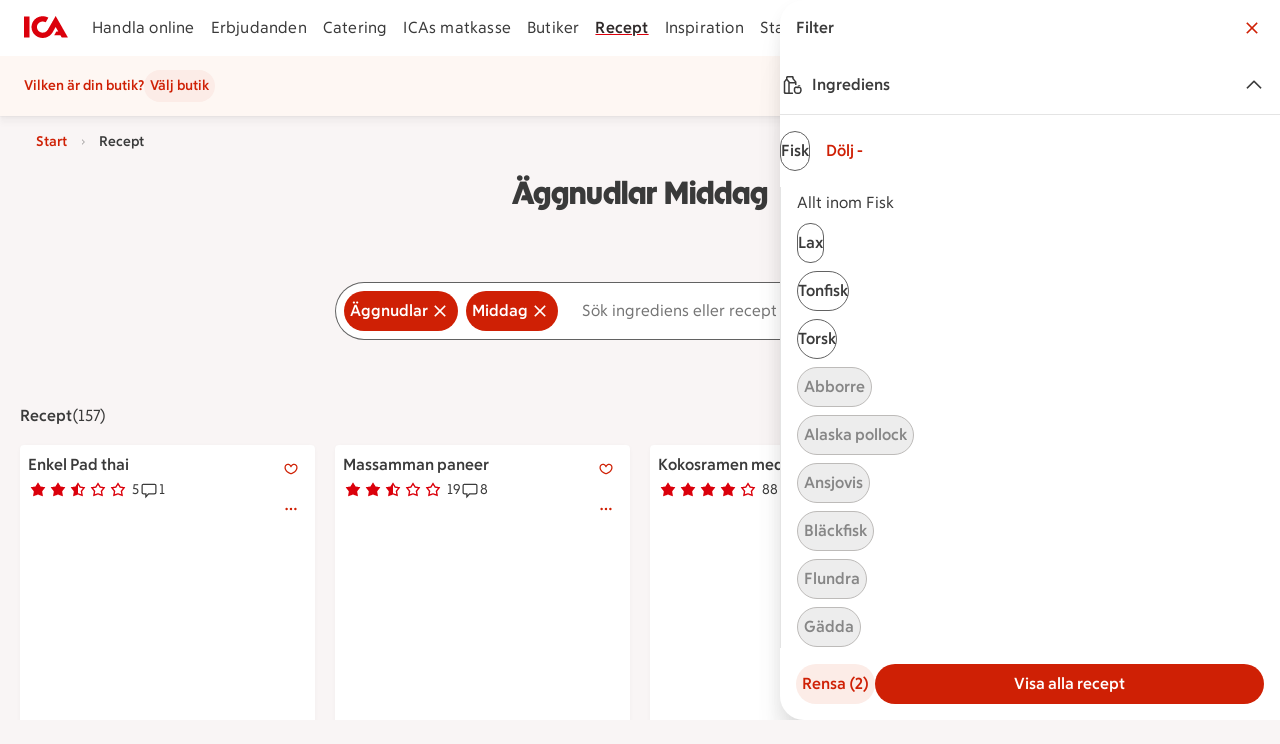

--- FILE ---
content_type: text/javascript
request_url: https://assets.icanet.se/raw/upload/v1/customer-solutions-apps/mdsa-recipe-vue3/assets/MdsaPage-DS5hzvlE.js
body_size: 33729
content:
import{k as oa,l as ra,m as Ye,n as ca,o as me,p as da,_ as te,r as _t,q as ua,D as Qe,s as xt,t as pa,v as Le,w as ga,x as fa,y as ma,z as va,A as ha,B as ba,E as De,F as ka,G as wa,H as ya,J as Ct,K as _a,L as St,M as $t,N as xa,O as Ne,P as ct,Q as Ft,R as qe,S as It,T as Ca,U as Sa,V as $a,W as Fa,X as Ia,Y as Ta,Z as Ba,$ as Aa,a0 as Ra,a1 as La,u as ye,a2 as ve,d as Ea,f as Ma,a3 as _e,a4 as fe,a5 as Fe,a6 as dt,a7 as xe,a8 as Oe,a9 as Tt,aa as Bt,ab as Na,ac as Oa,ad as At,j as za,ae as ut,af as Da,ag as Ua,ah as Rt,ai as Lt,aj as Et,ak as Va,al as ge,am as qa,an as Ha,ao as Mt,ap as Pa,aq as Ka,ar as Ga,as as ja,at as Wa,h as Ja,g as Ya,au as Xa,i as Za,av as Qa,aw as el,ax as tl}from"./index-Be0QhrXD.js";import{c as I,k as Ce,l as al,B as P,H as S,D as d,f as b,E as G,M as W,C as m,F as y,G as q,Z as _,L as s,O as He,T as we,P as Z,J as ke,S as w,I as et,n as ce,a7 as ll,q as Nt,w as de,V as Ee,N as ie,$ as X,W as ee,X as ue,a9 as Xe,aa as Ot,a0 as il,ai as sl,_ as Te,K as nl,a4 as zt,i as pt,r as ol,u as tt,s as Me,Q as ae,x as rl,U as cl}from"./vue.runtime-BDFfho5t.js";import{_ as dl}from"./IdsSectionNavigation.vue_vue_type_style_index_0_lang-CCOvW-ji.js";const ul=(e={})=>{var a,r,n;const l=I((a=e.initialWidth)!=null?a:0),t=I((r=e.initialHeight)!=null?r:0),i=oa((n=e.debounceMs)!=null?n:500,()=>{l.value=window.innerWidth,t.value=window.innerHeight});return Ce(()=>{window.addEventListener("resize",i),l.value=window.innerWidth,t.value=window.innerHeight}),al(()=>window.removeEventListener("resize",i)),{width:l,height:t}},pl={key:1,class:"ids-button__icon ids-button__icon--right","aria-hidden":"true"},gt=P({__name:"IdsFilterButton",props:{variant:{default:"default"},block:{type:Boolean},text:{},showIcon:{type:Boolean,default:!0},rel:{default:void 0},element:{default:"button"},type:{default:"button"},size:{default:"md"},disabled:{type:Boolean},selected:{type:Boolean},href:{},target:{},forceToExternal:{type:Boolean},ariaLabel:{},ariaDisabledLabel:{}},emits:["default","hover","focus","active","click"],setup(e,{expose:l,emit:t}){const i=e,a=t,r=I(null),n=b(()=>["ids-button-filter",`ids-button-filter--${i.selected?"selected":i.variant}`,i.block?"ids-button-filter--block":!1].filter(Boolean).join(" ")),c=b(()=>`ids-style-typography-action-${(()=>{switch(i.size){case"xs":return"xsmall";case"sm":return"small";case"md":return"medium";case"lg":return"medium";case"xl":return"large"}})()}`),u=b(()=>i.href?i.forceToExternal||ca(i.href)?"a":"router-link":"button");return l({elementRef:r}),(o,p)=>(d(),S(ra,{ref_key:"elementRef",ref:r,class:G(n.value),size:e.size,disabled:e.disabled,element:u.value,href:e.href,target:e.target,rel:e.rel,forceToExternal:e.forceToExternal,"aria-disabled":e.disabled?"true":void 0,"aria-label":e.disabled?e.ariaDisabledLabel||void 0:e.ariaLabel||void 0,onHover:p[0]||(p[0]=g=>a("hover")),onDefault:p[1]||(p[1]=g=>a("default")),onFocus:p[2]||(p[2]=g=>a("focus")),onActive:p[3]||(p[3]=g=>a("active")),onClick:p[4]||(p[4]=g=>a("click",g))},{default:W(()=>[e.text?(d(),m("span",{key:0,class:G(["ids-button__text",c.value])},q(e.text),3)):y("",!0),e.selected&&e.showIcon?(d(),m("span",pl,[_(s(Ye))])):y("",!0)]),_:1},8,["class","size","disabled","element","href","target","rel","forceToExternal","aria-disabled","aria-label"]))}}),gl={key:0,class:"ids-modal-dialog__description"},fl=P({__name:"IdsDialog",props:{title:{default:"Titel"},description:{default:""},confirmText:{default:"Ok"},declineText:{default:"Avbryt"},useInert:{type:Boolean,default:!0},active:{type:Boolean,default:!1},titleTextElement:{default:"h2"}},emits:["update:active","update:confirm","update:decline","update:enter","update:leave"],setup(e,{emit:l}){const{currentSizeLte:t}=me(),i=l,a=n=>{i("update:active",n)},r=b(()=>t("mobile")?"bottom":"none");return(n,c)=>(d(),S(da,{active:e.active,placement:r.value,closeable:!1,useInert:e.useInert,class:"ids-modal-dialog",swipeToDismiss:!1,"aria-labelledby":"modal-title","onUpdate:active":a,"onUpdate:enter":c[2]||(c[2]=()=>n.$emit("update:enter")),"onUpdate:leave":c[3]||(c[3]=()=>n.$emit("update:leave"))},{header:W(()=>[e.title?(d(),S(He(e.titleTextElement),{key:0,id:"modal-title",class:"ids-modal-dialog__title"},{default:W(()=>[we(q(e.title),1)]),_:1})):y("",!0)]),footer:W(()=>[_(s(te),{variant:"secondary",text:e.declineText,block:"",onClick:c[0]||(c[0]=u=>i("update:decline",!0))},null,8,["text"]),_(s(te),{variant:"primary",text:e.confirmText,block:"",onClick:c[1]||(c[1]=u=>i("update:confirm",!0))},null,8,["text"])]),default:W(()=>[e.description?(d(),m("div",gl,q(e.description),1)):y("",!0)]),_:1},8,["active","placement","useInert"]))}}),ml={class:"ids-textinput__icons-left"},vl=["id","type","placeholder","value","disabled","readonly","enterkeyhint","role","maxlength","autocomplete","aria-invalid"],hl={class:"ids-textinput__icons-right"},bl=P({inheritAttrs:!1,__name:"IdsTextInputBase",props:{placeholder:{},modelValue:{},id:{},disabled:{type:Boolean},readonly:{type:Boolean},rules:{},required:{type:Boolean},requiredMessage:{},type:{},enterkeyhint:{},size:{},maxLength:{},autocomplete:{},role:{}},emits:["update:modelValue","onFocus","onBlur","keyup","onClick"],setup(e,{expose:l,emit:t}){const i=e,a=t,r=I(!1),n=I(""),c=I(!0),u=I(!1),o=I(null),p=b(()=>`ids-textinput--${c.value?"valid":"invalid"}`),g=b(()=>r.value?"ids-textinput--focused":""),f=b(()=>i.disabled?"ids-textinput--disabled":""),k=b(()=>i.size?`ids-textinput--${i.size}`:"");import.meta.url.split("/").pop();function $(A){var j;u.value||(u.value=!0),a("update:modelValue",(j=A.target)==null?void 0:j.value),c.value||ce(v)}_t(E,h),Ce(()=>{v()});function H(A){a("keyup",A)}function F(A){a("onClick",A)}function x(A){r.value=!0,a("onFocus",A)}function L(A){r.value=!1,a("onBlur",A),v()}function E(){return u.value=!0,v(),c.value}function v(){const A=typeof i.modelValue=="string"?i.modelValue:"";if(A===""&&!u.value){c.value=!0,n.value="";return}if(i.required&&A===""){c.value=!1,n.value=i.requiredMessage||"Obligatoriskt fält.";return}if(Array.isArray(i.rules))for(const j of i.rules){const C=j(A);if(typeof C=="string"){c.value=!1,n.value=C;return}}c.value=!0,n.value=""}function h(){c.value=!0,n.value="",u.value=!1}const B=I(null);l({inputRef:B});const z=Z(),Q=b(()=>z.class||""),se=b(()=>{const{class:A,...j}=z;return j});return(A,j)=>(d(),m("div",{class:G(["ids-textinput",[p.value,g.value,f.value,k.value,Q.value]])},[ke(A.$slots,"labelSlot"),w("div",{ref_key:"wrapper",ref:o,class:"ids-textinput__input-wrapper"},[w("div",ml,[ke(A.$slots,"filterSlot")]),w("input",et({id:i.id,ref_key:"inputRef",ref:B,class:"ids-textinput__input",type:i.type,placeholder:i.placeholder,value:i.modelValue,disabled:i.disabled||!1,readonly:i.readonly||!1,enterkeyhint:i.enterkeyhint||void 0,role:i.role,maxlength:i.maxLength,autocomplete:i.autocomplete,"aria-invalid":!c.value,novalidate:""},se.value,{onKeyup:H,onInput:$,onFocus:x,onBlur:L,onClick:F}),null,16,vl),w("div",hl,[c.value?y("",!0):(d(),S(s(ua),{key:0,class:"ids-textinput__error-icon"})),ke(A.$slots,"iconsSlot")])],512),ke(A.$slots,"errorMessageSlot",{errorMessage:n.value})],2))}});function kl(e){if(typeof e!="string")throw new TypeError("Expected a string");return e.replace(/[|\\{}()[\]^$+*?.]/g,"\\$&").replace(/-/g,"\\x2d").replace(/a/gi,"[aàáâã]").replace(/c/gi,"[cçčć]").replace(/e/gi,"[eèéêë]").replace(/i/gi,"[iìíîï]").replace(/n/gi,"[nñ]").replace(/o/gi,"[oòóôõø]").replace(/s/gi,"[sß]").replace(/u/gi,"[uùúûü]").replace(/y/gi,"[yÿ]").replace(/æ/gi,"[äæ]")}const wl=()=>{Qe.add({event:"filterOpen",linkName:"öppna filter",linkUrl:void 0})},yl=e=>{Qe.add({event:"filterReset",filterName:e,context:"sökfunktion"})},_l=["onKeydown"],xl=["for"],Cl={class:"ids-textinput--search__icons-right-wrapper"},Sl=["id"],$l=["id"],Fl={key:0,"aria-live":"polite",class:"ids-textinput--search__options-item-wrapper"},Ke=P({__name:"IdsSearchInput",props:{label:{},hint:{},activeFilters:{},badgeNumber:{},showDropdown:{type:Boolean,default:!0},showOptionsFullscreen:{type:Boolean,default:!1},options:{},ariaAutocomplete:{default:"none"},placeholder:{},modelValue:{},id:{},disabled:{type:Boolean},readonly:{type:Boolean},rules:{},showFilterButton:{type:Boolean,default:!0},showFilterButtonWithInput:{type:Boolean},maxOptions:{default:20},size:{},selectFirstOption:{type:Boolean,default:!1},showActiveFirstOption:{type:Boolean},disableCapitalize:{type:Boolean},loading:{type:Boolean,default:!1}},emits:["update:modelValue","showDropdown","toggleFilter","clear","doSearch","goToOption","clearFilter","enterKey","inputFocus","inputBlur","onClick"],setup(e,{expose:l,emit:t}){const{validate:i}=ba(),a=e;import.meta.url.split("/").pop();const r=Z(),n=ll(),c=b(()=>n.customOptions&&n.customOptions("")),{enableFocusTrap:u,disableFocusTrap:o}=xt(),{disableScrollLock:p}=pa(),g=I(),f=I(),k=b(()=>a.badgeNumber&&a.badgeNumber>0?a.badgeNumber:""),$=new Intl.Collator("sv",{caseFirst:"lower"}),H=(R,N)=>$.compare(R.text,N.text);function F(R,N){var oe;const Y=[],O=[];R=R.toLowerCase();for(const he of N)((oe=he.text)==null?void 0:oe.toLowerCase().indexOf(R))==0?Y.push(he):O.push(he);return Y.sort(H),O.sort(H),Y.concat(O)}const x=b(()=>!a.options||!a.modelValue?[]:F(a.modelValue,a.options));Ce(()=>{document.addEventListener("click",E)}),Nt(()=>{document.removeEventListener("click",E)});const L=I(!1);function E(R){L.value&&(L.value=!1);const N=f.value,Y=R.target;N&&N!==Y&&!N.contains(Y)&&(L.value=!1)}de(()=>a.modelValue,()=>{var R;(R=a.modelValue)!=null&&R.length?L.value=!0:L.value=!1});const v=I(null),h=I(null),B=I(null),z=I(!1);l({textInputBaseRef:v,filterButtonsRef:h,filterButtonsWrapperRef:B});const{currentSize:Q,currentSizeGte:se}=me();de(()=>[a.activeFilters,Q],async()=>{var R;if(await ce(),(R=a.activeFilters)!=null&&R.length){const N=B.value,Y=N==null?void 0:N.clientWidth,O=h.value,oe=O==null?void 0:O.scrollWidth;oe&&Y?z.value=oe>Y+10:z.value=!1}else z.value=!1},{immediate:!0,deep:!0});const A=t,j=I(!1),C=Ee(),T=b(()=>a.label!==""&&a.label!==void 0),D=b(()=>a.id||C),M=b(()=>a.size==="sm"?"xs":"md"),U=b(()=>a.size==="sm"?"sm":"lg"),pe=b(()=>L.value&&a.showDropdown&&(x.value.length||c.value)?(f.value&&g.value&&u(f.value),A("showDropdown",!0),!0):(A("showDropdown",!1),o(),p(),!1));function Se(){j.value=!0,A("inputFocus")}function V(){j.value=!1,A("inputBlur")}function K(R){A("onClick",R)}function J(){wl(),A("toggleFilter")}function Be(){A("clear"),v.value.inputRef.focus()}function it(){if(a.modelValue)if(a.selectFirstOption){const R=x.value[0];A("doSearch",R)}else i()&&(A("doSearch"),L.value=!1)}function st(R){a.selectFirstOption&&!R?(R=x.value[0],R&&Pe(R)):i()&&A("enterKey",R),ce().then(()=>L.value=!1)}function Pe(R){A("goToOption",R),ce().then(()=>L.value=!1)}function la(R){yl(R.text),A("clearFilter",R)}function ia(R){return a.disableCapitalize?R:R.toUpperCase().charAt(0)+R.slice(1).toLowerCase()}function sa(R){R=ia(R);const N=a.modelValue||"",Y=new RegExp(kl(N),"gi");return R.replace(Y,'<span class="ids-textinput--search__highlighted-query">$&</span>')||R}function nt(R){var N,Y;if(f.value){const O=(N=f.value)==null?void 0:N.querySelectorAll("button"),oe=(Y=f.value)==null?void 0:Y.querySelector("button:focus");let Ae=(oe?Array.from(O).indexOf(oe):-1)+R;Ae<0?Ae=O.length-1:Ae>=O.length&&(Ae=0);const rt=O[Ae];rt&&rt.focus()}}function ot(R){const N=h.value;let Y=0;if(N!==null){const O=setInterval(function(){R=="left"?N.scrollLeft-=40:N.scrollLeft+=40,Y+=40,Y>=100&&window.clearInterval(O)},25)}}const na=b(()=>j.value&&(a.showActiveFirstOption||a.selectFirstOption));return(R,N)=>{var Y;return d(),m("div",{ref_key:"optionsEl",ref:f,class:G(["ids-textinput--search",[U.value,{"has-filters":(Y=e.activeFilters)==null?void 0:Y.length},{"ids-textinput-search--dropdown-active":pe.value}]]),onKeydown:[N[5]||(N[5]=ie(X(O=>nt(-1),["prevent"]),["arrow-up"])),N[6]||(N[6]=ie(X(O=>nt(1),["prevent"]),["arrow-down"])),ie(X(E,["prevent"]),["escape"])],onKeyup:N[7]||(N[7]=ie(X(O=>st(),["prevent"]),["enter"]))},[T.value||a.placeholder?(d(),m("label",{key:0,for:e.id,class:"sr-only"},q(T.value?a.label:a.placeholder),9,xl)):y("",!0),_(bl,et(s(r),{id:D.value,ref_key:"textInputBaseRef",ref:v,placeholder:j.value||!T.value?a.placeholder:"",modelValue:a.modelValue,disabled:a.disabled||!1,readonly:a.readonly||!1,rules:a.rules,size:a.size,type:"search",role:"combobox","aria-expanded":pe.value,"aria-controls":`${D.value}-options`,enterkeyhint:"search","aria-describedby":`${D.value}-error`,"aria-autocomplete":e.ariaAutocomplete,"onUpdate:modelValue":N[3]||(N[3]=O=>A("update:modelValue",O)),onOnFocus:Se,onOnBlur:V,onOnClick:K}),{filterSlot:W(()=>[_(s(ha),{"aria-hidden":"true"}),s(se)("tablet")?(d(),m("div",{key:0,ref_key:"filterButtonsWrapperRef",ref:B,class:"ids-textinput--search__filter-buttons-wrapper"},[w("div",{ref_key:"filterButtonsRef",ref:h,class:"ids-textinput--search__filter-buttons"},[(d(!0),m(ee,null,ue(e.activeFilters,(O,oe)=>(d(),S(s(te),{key:oe,class:"ids-textinput--search__filter-button",variant:"primary",text:O.text,active:!0,"aria-Label":"Ta bort sökordet "+O.text,size:M.value,iconRight:s(Ye),onClick:he=>la(O),onKeyup:ie(X(he=>st(O),["prevent"]),["enter"])},null,8,["text","aria-Label","size","iconRight","onClick","onKeyup"]))),128))],512)],512)):y("",!0)]),iconsSlot:W(()=>[w("div",Cl,[z.value&&s(se)("tablet")?(d(),m(ee,{key:0},[_(s(Le),{class:"ids-textinput--search__scroll-button",variant:"secondary",size:M.value,"aria-Label":"Bläddra bland filter",icon:s(ga),onClick:N[0]||(N[0]=O=>ot("left"))},null,8,["size","icon"]),_(s(Le),{class:"ids-textinput--search__scroll-button",variant:"secondary",size:M.value,"aria-Label":"Bläddra bland filter",icon:s(fa),onClick:N[1]||(N[1]=O=>ot("right"))},null,8,["size","icon"])],64)):y("",!0),e.modelValue?(d(),S(s(Le),{key:1,variant:"tertiary",size:M.value,"aria-live":"off",class:"ids-textinput--search__close-button","aria-Label":"Rensa sökfältet",disabled:a.disabled,icon:s(Ye),onClick:N[2]||(N[2]=O=>Be())},null,8,["size","disabled","icon"])):y("",!0),e.showFilterButton&&(!e.modelValue||e.showFilterButtonWithInput)&&!e.loading?(d(),S(s(Le),{key:2,class:"ids-textinput--filter__button test",variant:"secondary",size:M.value,"aria-Label":"Öppna filter",icon:s(ma),badge:k.value,onClick:J},null,8,["size","icon","badge"])):y("",!0)]),!e.showFilterButton&&!e.loading?(d(),S(s(te),{key:0,class:"ids-textinput--search__search-button",variant:"primary",disabled:a.disabled,size:M.value,text:"Sök",onClick:it},null,8,["disabled","size"])):y("",!0),e.loading?(d(),S(s(va),{key:1,size:e.size==="sm"?1.5:2.5},null,8,["size"])):y("",!0)]),errorMessageSlot:W(({errorMessage:O})=>[O?(d(),m("span",{key:0,id:`${D.value}-error`,class:"ids-textinput--search__error-message",role:"alert","aria-live":"polite"},q(O),9,Sl)):y("",!0)]),_:1},16,["id","placeholder","modelValue","disabled","readonly","rules","size","aria-expanded","aria-controls","aria-describedby","aria-autocomplete"]),pe.value?(d(),m(ee,{key:1},[x.value.length||c.value?(d(),m("div",{key:0,id:`${D.value}-options`,ref_key:"contentRef",ref:g,class:G(["ids-textinput--search__options-wrapper",{"ids-textinput--search__options-first-active":na.value}]),onClick:N[4]||(N[4]=X(()=>{},["stop"]))},[x.value.length?(d(),m("ul",Fl,[(d(!0),m(ee,null,ue(x.value.slice(0,e.maxOptions),(O,oe)=>(d(),S(s(Yl),{key:oe,class:"ids-textinput--search__options-item",label:sa(O.text),meta:O.meta,count:O.count,showMeta:"",showInput:!1,useEmit:"",onClick:he=>Pe(O),onKeyup:ie(X(he=>Pe(O),["prevent"]),["enter"])},null,8,["label","meta","count","onClick","onKeyup"]))),128))])):y("",!0),ke(R.$slots,"customOptions")],10,$l)):y("",!0)],64)):y("",!0)],42,_l)}}}),Il={class:"ids-checkbox-label"},Tl=["indeterminate","disabled","checked","name"],Bl={class:"ids-checkbox-label__label"},Al=P({__name:"IdsCheckbox",props:{label:{default:""},indeterminate:{type:Boolean,default:!1},disabled:{type:Boolean,default:!1},ariaDisabled:{type:Boolean,default:!1},checked:{type:Boolean,default:!1},required:{type:Boolean,default:!1},name:{default:""}},emits:["update:checked"],setup(e,{emit:l}){const t=I(),i=e,a=l;_t(r,n);function r(){var o;return!(i.required&&!((o=t.value)!=null&&o.checked))}function n(){}const c=b(()=>typeof i.ariaDisabled!="undefined"?i.ariaDisabled:i.disabled);function u(o){if(c.value){o.target.checked=!1;return}a("update:checked",o.target.checked)}return(o,p)=>(d(),m("label",Il,[w("input",{ref_key:"inputRef",ref:t,class:G([{disabled:c.value},"ids-checkbox"]),type:"checkbox",indeterminate:i.indeterminate,disabled:i.disabled,checked:i.checked,name:i.name,onInput:p[0]||(p[0]=g=>u(g))},null,42,Tl),w("span",Bl,[we(q(i.label)+" ",1),ke(o.$slots,"default")])]))}}),Rl=["for"],Ll=["id"],El={class:"idsswitch__switch"},Ml=["id"],Nl=["id","aria-controls","aria-describedby","aria-disabled"],Ol=P({__name:"IdsSwitch",props:Xe({label:{},labelPosition:{default:"trailing"},isChecked:{type:Boolean},isDisabled:{type:Boolean,default:!1},describedbyId:{},controls:{},isExpanded:{type:Boolean}},{isChecked:{type:Boolean,required:!0},isCheckedModifiers:{}}),emits:["update:isChecked"],setup(e){const l=e,t=Ot(e,"isChecked"),i=Ee(),a=r=>{try{if(l.isDisabled){r.stopPropagation(),r.preventDefault();return}}catch(n){console.error("Error in ButtonElement onClick!",n)}};return(r,n)=>(d(),m("div",{class:G(["idsswitch",{"idsswitch--checked":t.value,"idsswitch--disabled":l.isDisabled}])},[w("label",{class:"idsswitch__container",for:`idsswitch-input-${s(i)}`,onClickCapture:a},[l.labelPosition==="leading"?(d(),m("span",{key:0,id:`idsswitch-label-${s(i)}`,class:"idsswitch__label idsswitch__label--left"},q(l.label),9,Ll)):y("",!0),w("span",El,[t.value?(d(),S(s(De),{key:0,class:"idsswitch__check","aria-hidden":"true"})):y("",!0)]),l.labelPosition==="trailing"?(d(),m("span",{key:1,id:`idsswitch-label-${s(i)}`,class:"idsswitch__label"},q(l.label),9,Ml)):y("",!0)],40,Rl),il(w("input",et({id:`idsswitch-input-${s(i)}`,"onUpdate:modelValue":n[0]||(n[0]=c=>t.value=c),class:"idsswitch__input",type:"checkbox","aria-controls":e.controls},l.isExpanded?{"aria-expanded":e.isExpanded}:{},{"aria-describedby":e.describedbyId,"aria-disabled":l.isDisabled?"true":void 0,onClickCapture:a}),null,16,Nl),[[sl,t.value]])],2))}}),zl=Te(Ol,[["__scopeId","data-v-363f779c"]]),Dl=["disabled"],Ul=["checked"],Vl={key:0,class:"sr-only"},ql=["id","aria-pressed","innerHTML"],Hl=["id"],Pl={key:0,class:"sr-only"},Kl={key:4,class:"mdsa-filter-list-item__count"},Gl={"aria-hidden":"true"},jl={class:"sr-only"},Wl={key:5,class:"mdsa-filter-list-item__meta"},Jl=P({__name:"IdsMDSAFilterListItem",props:{type:{default:"checkbox"},checked:{type:Boolean,default:!1},disabled:{type:Boolean,default:!1},showInput:{type:Boolean,default:!0},label:{},count:{},showCount:{type:Boolean,default:!1},meta:{},showMeta:{type:Boolean,default:!1},url:{},follow:{type:Boolean,default:!0},useEmit:{type:Boolean,default:!1},id:{}},setup(e){const l=e,t=b(()=>{const r=l.checked,n=l.disabled;return!r&&n&&l.type==="checkbox"?"mdsa-filter-list-item__input--disabled mdsa-filter-list-item__input--checkbox":!r&&l.type==="checkbox"?"mdsa-filter-list-item__input--inactive mdsa-filter-list-item__input--checkbox":r&&l.type==="checkbox"?"mdsa-filter-list-item__input--active mdsa-filter-list-item__input--checkbox":n&&!r&&l.type==="radiobutton"?"mdsa-filter-list-item__input--disabled mdsa-filter-list-item__input--radiobutton":!r&&l.type==="radiobutton"?"mdsa-filter-list-item__input--inactive mdsa-filter-list-item__input--radiobutton":r&&l.type==="radiobutton"?"mdsa-filter-list-item__input--active mdsa-filter-list-item__input--radiobutton":""}),i=I(),a=r=>{i.value&&wa(r,i.value)};return(r,n)=>{const c=nl("RouterLink");return d(),m("li",{class:"mdsa-filter-list-item",disabled:e.disabled?"":null,onClick:a},[e.showInput&&t.value?(d(),m("div",{key:0,checked:e.checked?"":null,class:G(["mdsa-filter-list-item__input",t.value])},null,10,Ul)):y("",!0),l.url?(d(),S(c,{key:1,id:l.id,ref_key:"linkCollectionATag",ref:i,to:s(ka)(l.url),rel:l.follow?"follow":"nofollow",class:"mdsa-filter-list-item__label"},{default:W(()=>[we(q(e.label)+" ",1),e.checked?(d(),m("span",Vl," Markerad. ")):y("",!0)]),_:1},8,["id","to","rel"])):l.useEmit?(d(),m("button",{key:2,id:l.id,ref_key:"linkCollectionATag",ref:i,class:"mdsa-filter-list-item__label","aria-pressed":e.checked,innerHTML:e.checked?`${e.label} <span class='sr-only'> Markerad. </span>`:e.label},null,8,ql)):(d(),m("span",{key:3,id:l.id,class:"mdsa-filter-list-item__label",tabindex:"0"},[we(q(e.label)+" ",1),e.checked?(d(),m("span",Pl," Markerad. ")):y("",!0)],8,Hl)),l.showCount&&l.count?(d(),m("span",Kl,[w("span",Gl,"("+q(e.count)+")",1),w("span",jl," "+q(e.count)+" stycken ",1)])):y("",!0),l.showMeta?(d(),m("span",Wl,q(e.meta),1)):y("",!0)],8,Dl)}}}),Yl=Te(Jl,[["__scopeId","data-v-8e8ea75d"]]),Xl=["aria-label","aria-expanded","aria-controls","onKeyup"],Zl=["aria-activedescendant","onKeydown"],Ql=P({__name:"IdsDropdown",props:{label:{default:"Sortera"},optionItems:{},alignRight:{type:Boolean,default:!1},activeOption:{}},emits:["selectedOption"],setup(e,{emit:l}){const t=e,i=Ee(),a=I(!1),r=I(),n=I(""),{enableFocusTrap:c,disableFocusTrap:u}=xt(),o=l;function p(){a.value=!1,u()}const g=()=>{a.value==!1?(a.value=!0,ce(()=>{var F;r.value&&c(r.value),t.activeOption&&(n.value=t.activeOption.key,(F=r.value.querySelector("#"+t.activeOption.key))==null||F.focus())})):p()};function f(F){o("selectedOption",F),p()}function k(F){var B,z;const x=(B=r.value)==null?void 0:B.querySelectorAll("li"),L=(z=r.value)==null?void 0:z.querySelector(":focus");let v=(L?Array.from(x).indexOf(L):-1)+F;v<0?v=x.length-1:v>=x.length&&(v=0);const h=x[v];h&&h.focus(),n.value=h.id}const $=F=>{const x=F.relatedTarget,L=r.value;L&&(x&&x.id==="listbox-button"||L.contains(x)||p())};function H(F){return F.key===t.activeOption.key}return(F,x)=>{var L;return d(),m("div",{ref:"selectedItem",class:G(["dropdown",[{"dropdown--align-right":t.alignRight},a.value?"dropdown--open":"dropdown--closed"]]),onKeydown:ie(g,["escape"])},[w("button",{id:"listbox-button",ref:"dropDownButtonRef",class:"dropdown__trigger","aria-label":`${t.label}  ${((L=t.activeOption)==null?void 0:L.name)||""} `,"aria-expanded":a.value,"aria-controls":`dropdown-area-${s(i)}`,"aria-haspopup":"true",onClick:X(g,["stop","prevent"]),onKeyup:ie(X(g,["stop","prevent"]),["enter"])},[we(q(F.$props.label)+" ",1),_(s(ya),{class:"dropdown__icon","aria-hidden":"true"})],40,Xl),a.value?(d(),m("ul",{key:0,id:"menu1",ref_key:"dropDownContentRef",ref:r,role:"menu",tabindex:"-1","aria-labelledby":"menubutton1","aria-activedescendant":n.value,class:"dropdown__list-container",onFocusout:$,onKeydown:[ie(X(p,["stop","prevent"]),["escape"]),x[0]||(x[0]=ie(X(E=>k(1),["prevent"]),["down"])),x[1]||(x[1]=ie(X(E=>k(-1),["prevent"]),["up"]))]},[(d(!0),m(ee,null,ue(t.optionItems,(E,v)=>(d(),S(s(si),{key:`option-${v}`,option:E,role:"menuitem",tabindex:"-1",isActive:H(E),onSelectedOption:h=>f(E)},null,8,["option","isActive","onSelectedOption"]))),128))],40,Zl)):y("",!0)],34)}}}),ei=Te(Ql,[["__scopeId","data-v-de0e5778"]]),ti=["id"],ai=["aria-selected"],li=["id"],ii=P({__name:"IdsOptionItem",props:{option:{},isActive:{type:Boolean,default:!1},role:{default:"option"}},emits:["selectedOption"],setup(e,{emit:l}){const t=e,i=l;function a(){i("selectedOption",t.option)}return(r,n)=>{var c,u;return t.role==="option"?(d(),m("li",{key:0,id:(c=t.option)==null?void 0:c.key,class:"label-option-item",role:"option"},[w("button",{class:G(["label-option-item__label",{active:t.isActive}]),"aria-selected":t.isActive,role:"button",onClick:a},[w("span",null,q(t.option.name),1)],10,ai),t.isActive?(d(),S(s(De),{key:0,"aria-hidden":"true",class:"label-option-item__check-icon"})):y("",!0)],8,ti)):t.role==="menuitem"?(d(),m("li",{key:1,id:(u=t.option)==null?void 0:u.key,class:"label-option-item",role:"menuitem",onClick:a,onKeydown:[ie(a,["enter"]),ie(a,["space"])]},[w("span",{class:G(["label-option-item__label",{active:t.isActive}])},q(t.option.name),3),t.isActive?(d(),S(s(De),{key:0,"aria-hidden":"true",class:"label-option-item__check-icon"})):y("",!0)],40,li)):y("",!0)}}}),si=Te(ii,[["__scopeId","data-v-ed48e2ff"]]),ni={key:0,class:"ids-preamble__button"},oi=["id"],ri={key:0},ci={"aria-hidden":"true"},di=["aria-hidden"],ui={key:2,class:"sr-only"},pi=P({__name:"IdsPreamble",props:{text:{default:""},align:{default:"center"},textSize:{default:"medium"},overlayAppearance:{default:"default"},visibleLines:{default:2},isExpanded:{type:Boolean,default:!1},buttonSize:{default:"small"},preamble:{},preambleHtml:{},textPosition:{},fontSize:{},surface:{},background:{},oneline:{}},emits:["update:isExpanded"],setup(e,{emit:l}){const t=e,i=l,a=I(t.isExpanded),r=I(),n=I(),c=I(!1),u=Ee(),o=I(""),p=I(""),g=b(()=>!t.text&&!!n.value),f=b(()=>t.visibleLines!==void 0&&t.visibleLines>0&&c.value),k=b(()=>"ids-preamble-"+u),$=b(()=>t.buttonSize==="xsmall"?"xs":"sm"),H=b(()=>{if(!t.visibleLines||a.value)return;const v=t.visibleLines===1?"1.5rem":"3rem";return{"--line-clamp":t.visibleLines,"--overlay-height":v}});function F(){var C;const v=r.value,h=t.text||((C=n.value)==null?void 0:C.textContent)||"";if(!v||!h||t.visibleLines===void 0||t.visibleLines<=0){o.value="",p.value="",c.value=!1;return}const B=getComputedStyle(v),z=v.offsetWidth,Q=document.createElement("span");Q.className="ids-preamble__measure",Object.assign(Q.style,{fontFamily:B.fontFamily,fontSize:B.fontSize,fontWeight:B.fontWeight,letterSpacing:B.letterSpacing}),Q.textContent=h,document.body.appendChild(Q);const se=Q.offsetWidth,A=Math.floor(z/(se/h.length)),j=Math.ceil(h.length/A);if(c.value=j>t.visibleLines,c.value){const T=A*t.visibleLines;let D=T;for(let M=T;M>T-20&&M>0;M--)if(h[M]===" "){D=M;break}o.value=h.substring(0,D),p.value=h.substring(D)}else o.value=h,p.value="";document.body.removeChild(Q)}function x(){if(!r.value||!t.visibleLines||t.visibleLines<=0){c.value=!1;return}F()}function L(){a.value=!a.value,i("update:isExpanded",a.value),Qe.add({event:"preambleToggle",linkName:a.value?"visa":"dölj"})}let E=null;return Ce(()=>{!r.value||!t.visibleLines||t.visibleLines<=0||(x(),E=new ResizeObserver(()=>{x()}),E.observe(r.value))}),Nt(()=>{E==null||E.disconnect(),E=null}),de([()=>t.text,()=>t.visibleLines,()=>t.textSize],()=>{r.value&&x()}),(v,h)=>e.text||v.$slots.default?(d(),m("div",{key:0,class:G(["ids-preamble",[f.value&&"ids-preamble--collapsible",`ids-preamble--align-${e.align}`,`ids-preamble--size-${e.textSize}`]])},[f.value?(d(),m("div",ni,[_(s(te),{variant:"tertiary",size:$.value,"aria-expanded":a.value?"true":"false","aria-controls":k.value,text:a.value?"Dölj":"Visa mer",onClick:L},null,8,["size","aria-expanded","aria-controls","text"])])):y("",!0),w("div",{id:k.value,ref_key:"preambleTextRef",ref:r,class:G(["ids-preamble__text",{"ids-preamble__text--clamped":!a.value&&f.value}]),style:zt(H.value)},[e.text?(d(),m("p",ri,[!a.value&&f.value&&o.value?(d(),m(ee,{key:0},[w("span",null,q(o.value),1),w("span",ci,q(p.value),1)],64)):(d(),m(ee,{key:1},[we(q(e.text),1)],64))])):(d(),m("div",{key:1,ref_key:"slotContentRef",ref:n,"aria-hidden":!a.value&&f.value?"true":void 0},[ke(v.$slots,"default")],8,di)),g.value&&!a.value&&f.value&&o.value?(d(),m("span",ui,q(o.value),1)):y("",!0),!a.value&&f.value?(d(),m("div",{key:3,class:G(["ids-preamble__overlay",e.overlayAppearance]),"aria-hidden":"true"},null,2)):y("",!0)],14,oi)],2)):y("",!0)}}),gi={key:0,class:"create-folder__shared"},fi={class:"create-folder-modal__button-container"},mi=P({__name:"IdsCreateFolderModal",props:Xe({folderId:{},recipeId:{},showErrorMessage:{type:Boolean},sharedEnabled:{type:Boolean}},{active:{type:Boolean,default:!1},activeModifiers:{}}),emits:Xe(["save-new-collection","toggle-share"],["update:active"]),setup(e,{emit:l}){const t=Ot(e,"active"),i=l,a=I(""),r=I(!1),n=I(!0),c=I(!1),u=b(()=>/^\s*$/.test(a.value)),o=b(()=>u.value&&c.value?"Du måste fylla i ett namn för att kunna skapa en receptsamling.":""),p=I(null),g=async()=>{var F;if(!a.value.trim()){await ce(),(F=p.value)==null||F.focus(),c.value=!0;return}f()},f=()=>{u.value?c.value=!0:(c.value=!1,r.value=!0,i("save-new-collection",a.value,n.value),t.value=!1,r.value=!1,a.value="")},k=F=>{n.value=F!=null?F:!1},$=F=>!/^\s*$/.test(F),H=F=>{(F==null?void 0:F.key)==="Enter"&&a.value&&f()};return(F,x)=>(d(),S(s(Ct),{active:t.value,"onUpdate:active":x[1]||(x[1]=L=>t.value=L),class:"create-folder-modal",title:"Skapa ny receptsamling",size:"md",autoFocusRef:p.value},{default:W(()=>[w("form",{novalidate:"",onSubmit:X(g,["prevent"])},[_(s(_a),{id:"create-folder-input",ref_key:"createFolderInput",ref:p,modelValue:a.value,"onUpdate:modelValue":x[0]||(x[0]=L=>a.value=L),class:"create-folder-modal__input","aria-label":"Namn på receptsamlingen",label:"Namn på receptsamlingen",required:!0,validationTrigger:"input",name:"createFolder",maxLength:50,showCount:!0,validationDelay:0,disabled:r.value,customValidateFunc:$,externalError:o.value,invalid:c.value,onKeyup:H},null,8,["modelValue","disabled","externalError","invalid"]),e.sharedEnabled?(d(),m("div",gi,[_(s(zl),{isChecked:n.value,label:"Dela inom stammiskontot",labelPosition:"leading","onUpdate:isChecked":k},null,8,["isChecked"]),x[2]||(x[2]=w("p",{class:"create-folder__share-text"}," Samlingen syns för de som du delar Stammiskonto med. ",-1))])):y("",!0),e.showErrorMessage?(d(),S(s(St),{key:1,intent:"error",message:"Just nu går det inte att skapa foldrar. Försök igen senare.",isActive:!0,isCloseable:!1,class:"create-folder-modal__error-notification"})):y("",!0),w("div",fi,[_(s(te),{size:"lg",variant:"primary",icon:s($t),text:"Skapa ny receptsamling",type:"submit",class:"create-folder-modal__button",disabled:r.value},null,8,["icon","disabled"])])],32)]),_:1},8,["active","autoFocusRef"]))}});function vi(e,l){const t=I([]),i=I(0),a=I(!1),r=I(!1),n=I([]),c=I(e.sharedEnabled||!1),u=I(!1),o=I({text:"",type:"success",show:!1,url:"",linkText:""}),p=I(!1),g=I(!1),f=I(!1),k=I(!1);function $(C,T="success",D,M){o.value.text=C,o.value.url=D?H(D):"",o.value.linkText=M!=null?M:"",o.value.type=T,o.value.show=!0,setTimeout(()=>{o.value.show=!1,o.value.text="",o.value.url="",o.value.linkText="",o.value.type="success"},5e3)}function H(C){return"/recept/mina-recept/samling?folderId="+C}async function F(){if(e.getAccessTokenFn)return await e.getAccessTokenFn();throw new Error("getAccessTokenFn not implemented")}async function x(C,T,D={}){try{if(C)return await C();const M=await F(),U={...D,headers:{"Content-Type":"application/json",Authorization:`Bearer ${M}`}},pe=await fetch(T,U);return D!=null&&D.returnBoolean?pe.ok:await pe.json()}catch(M){throw console.error(M),g.value=!0,r.value=!1,M}}async function L(C,T){a.value=!0;try{const D=C?"put":"delete",M=await x(e.saveRecipeFn,`${e.recipeBaseUrl}/favorites/${T}`,{method:D,returnBoolean:!0});return a.value=!1,M}catch(D){return a.value=!1,!1}}async function E(C){r.value=!0;try{const T=await x(e.fetchFoldersFn,`${e.recipeBaseUrl}/folders/all?RecipeIdsToCheckExistence=${C}&Skip=0&Take=20`);c.value=T.sharedEnabled||!1,t.value=T.folders,i.value=T.totalCount}catch(T){g.value=!0}finally{r.value=!1}}async function v(){try{const C=await x(e.fetchFolderCountFn,`${e.recipeBaseUrl}/folders/count`);i.value=C}catch(C){i.value=0}}function h(){f.value=!1,p.value=!0}function B(){p.value=!1,l("update:active",!1)}async function z(C,T,D,M){var pe;const U=T.id;if(!n.value.includes(U)){n.value.push(U);try{await x(e.saveToFolderFn,`${e.recipeBaseUrl}/folders/${U}/items`,{method:"POST",body:JSON.stringify({recipeIds:[C]})}),l("add-to-folder",U),$(`Tillagt i ${T.name}`,"success",U,"Visa"),T.recipeExists=!0,T.numberOfItems++,!((pe=T.imageUrls)!=null&&pe.length)&&M&&(T.imageUrls=[M]),Ne(U,!0,C,D)}catch(Se){$(`Kunde inte spara till samlingen ${T.name}`,"error"),Ne(U,!1,C,D)}finally{n.value=n.value.filter(Se=>Se!==U)}}}async function Q(C,T,D){const M=T.id;if(!n.value.includes(M)){n.value.push(M);try{const U=await x(e.deleteFromFolderFn,`${e.recipeBaseUrl}/folders/${M}/items/${e.folderItemId}`,{method:"DELETE",returnBoolean:!0});if(!U)throw new Error("Failed to delete recipe from folder");l("remove-from-folder",M,D,e.folderItemId),$(`Borttaget från ${T.name}`,"success"),T.recipeExists=!1,T.numberOfItems--,T.numberOfItems<1&&(T.imageUrls=[]),ct(M,U,C,D)}catch(U){$(`Kunde inte ta bort recept från samling ${T.name}`,"error"),ct(M,!1,C,D)}finally{n.value=n.value.filter(U=>U!==M)}}}async function se(C,T,D,M){r.value=!0;try{const U=await x(e.saveNewCollectionFn,`${e.recipeBaseUrl}/folders`,{method:"POST",body:JSON.stringify({folderName:T,recipeIds:[C],shared:M})});r.value=!1,i.value++,l("new-folder-created",U.id,U.name),$(`Tillagt i ${U.name}`,"success",U.id,"Visa"),xa(M,c.value,U.id),Ne(U.id,!0,C,D)}catch(U){g.value=!0,$("Det gick inte att skapa samlingen","error"),Ne("",!1,C,D)}}async function A(){u.value=!0;const C=t.value.length,T=await x(e.loadMoreFoldersFn,`${e.recipeBaseUrl}/folders?skip=${C}&take=10`);T&&(t.value=t.value.concat(T)),u.value=!1}function j(C){return n.value.includes(C)}return{folders:t,totalFolderCount:i,loading:r,loadingMore:u,loadingAddRecipeToFolderIds:n,createNewFolderModalActive:p,showErrorMessage:g,sharedEnabledInternal:c,saveRecipe:L,fetchFolders:E,fetchFolderCount:v,createNewFolder:h,closeCreateModal:B,saveToFolder:z,removeFromFolder:Q,saveNewCollection:se,loadMore:A,setSucessFeedback:$,successFeedback:o,addRecipeToFolderModalActive:f,confirmRemoveDialogActive:k,isUpdatingFolder:j}}const hi={key:1,class:"add-to-folder-modal__heading-wrapper"},bi={key:0,class:"row-center modal-load-more"},ki={key:3},wi={class:"add-to-folder-modal__no-folders"},yi={key:4},_i={class:"add-to-folder-modal__no-folders"},xi=P({__name:"SaveRecipeModal",props:{recipeId:{},recipeName:{default:""},folderItemId:{default:0},active:{type:Boolean,default:!1},isSaved:{type:Boolean,default:!1},sharedEnabled:{type:Boolean},recipeBaseUrl:{default:""},recipeImageUrl:{default:""},isLoggedIn:{type:Boolean,default:!0},titleTextElement:{default:"h2"},getAccessTokenFn:{},fetchFoldersFn:{},deleteFromFolderFn:{},fetchFolderCountFn:{},saveRecipeFn:{},saveToFolderFn:{},saveNewCollectionFn:{},loadMoreFoldersFn:{}},emits:["update:active","is-saved","is-saved-api-success","add-to-folder","save-to-folder","remove-from-folder","new-folder-created"],setup(e,{emit:l}){const t=e,i=l,{folders:a,totalFolderCount:r,loading:n,loadingMore:c,showErrorMessage:u,sharedEnabledInternal:o,saveRecipe:p,fetchFolders:g,isUpdatingFolder:f,createNewFolder:k,closeCreateModal:$,saveToFolder:H,removeFromFolder:F,saveNewCollection:x,loadMore:L,setSucessFeedback:E,successFeedback:v,createNewFolderModalActive:h,addRecipeToFolderModalActive:B,confirmRemoveDialogActive:z}=vi(t,i);function Q(V){p(V,C.value).then(K=>{K?(V||E("Borttaget från sparade recept","success"),i("is-saved-api-success",V,C.value,t.folderItemId)):(E("Något gick fel när "+(V?"receptet sparades":"receptet togs bort"),"error"),i("is-saved",!V,C.value)),$a(j.value,C.value,t.recipeName,K)}),V===!1&&i("update:active",!1)}const se=()=>{i("is-saved",!1,C.value),Q(!1),z.value=!1},A=()=>{z.value=!1,B.value=!0},j=b({get:()=>t.isSaved,set:V=>{V===!1?(z.value=!0,B.value=!1):(z.value=!1,Q(V),i("is-saved",V,C.value))}}),C=b(()=>t.recipeId||0);de(()=>t.active,async V=>{if(!V){B.value=!1,h.value=!1;return}t.isSaved||(j.value=!0),B.value=!0,await g(C.value)});function T(V){if(Array.isArray(V))return V[0];if(typeof V=="string")return V}const D=I(null),M={sm:{width:220},md:{width:320},lg:{width:320}},U=b(()=>{var V;return!((V=a.value)!=null&&V.length)&&r.value===0}),pe=b(()=>{var V,K;return r.value&&((V=a.value)==null?void 0:V.length)&&r.value>((K=a.value)==null?void 0:K.length)});function Se(V){V.recipeExists?F(C.value,V,t.recipeName):(H(C.value,V,t.recipeName,t.recipeImageUrl),Fa(C.value,t.recipeName))}return(V,K)=>(d(),m(ee,null,[_(s(Ct),{title:"Receptet är sparat",active:s(B),size:"md","onUpdate:active":K[2]||(K[2]=J=>i("update:active",J))},{default:W(()=>[_(s(ft),{isSaved:j.value,"onUpdate:isSaved":K[0]||(K[0]=J=>j.value=J),scrollContainerId:"add-to-folder-modal",variant:"save",title:e.recipeName,class:"add-to-folder-modal__recipe",imageUrl:e.recipeImageUrl,dimensions:M},null,8,["isSaved","title","imageUrl"]),s(n)?(d(),S(s(Ft),{key:0,original:"",class:"modal-loader-icon"})):y("",!0),!U.value&&!s(n)?(d(),m("div",hi,[(d(),S(He(t.titleTextElement),{class:"add-to-folder-modal__heading"},{default:W(()=>[...K[6]||(K[6]=[we(" Lägg till i samling ",-1)])]),_:1})),_(s(qe),{size:"md",icon:s($t),showIcon:!0,elementType:"button",iconPosition:"left",variant:"primary",title:"Ny samling",class:"add-to-folder-modal__new-folder-button",onClick:s(k)},null,8,["icon","onClick"])])):y("",!0),!U.value&&!s(n)?(d(),m("div",{key:2,id:"add-to-folder-modal",ref_key:"modalScrollList",ref:D,class:G(["add-to-folder-modal ids-grid",{loading:s(n)}])},[(d(!0),m(ee,null,ue(s(a),(J,Be)=>(d(),m("div",{key:Be,class:"add-to-folder-modal__folder-wrapper ids-column-12"},[_(s(ft),{scrollContainerId:"add-to-folder-modal",variant:s(f)(J.id)?"loading":"button",title:J.name,class:"add-to-folder-modal__collection-card",metaOne:`${J.numberOfItems} recept`,metaTwo:J.owner,hasRecipeInCollection:J.recipeExists,sharedEnabled:s(o),imageUrl:T(J.imageUrls),dimensions:M,isShared:J.isShared,onButtonClick:it=>Se(J)},null,8,["variant","title","metaOne","metaTwo","hasRecipeInCollection","sharedEnabled","imageUrl","isShared","onButtonClick"])]))),128)),pe.value?(d(),m("div",bi,[_(s(It),{isLoading:s(c),buttonText:"Visa fler",onClick:K[1]||(K[1]=J=>s(L)())},null,8,["isLoading"])])):y("",!0)],2)):U.value&&!s(n)?(d(),m("div",ki,[w("div",wi,[_(s(Ca),{original:!0,class:"add-to-folder-modal__icon"}),K[7]||(K[7]=w("div",{class:"add-to-folder-modal__no-folders__text-wrapper"},[w("h2",{class:"add-to-folder-modal__no-folders__heading"}," Ge receptet ett hem "),w("p",{class:"add-to-folder-modal__no-folders__text"}," Skapa samlingar för att organisera dina vardagsräddare och festfavoriter. ")],-1)),_(s(te),{text:"Skapa min första samling",size:"md",onClick:s(k)},null,8,["onClick"])])])):y("",!0),s(u)&&!s(n)?(d(),m("div",yi,[w("div",_i,[_(s(Sa),{original:!0,class:"add-to-folder-modal__icon"}),K[8]||(K[8]=w("div",{class:"add-to-folder-modal__no-folders__text-wrapper"},[w("h2",{class:"add-to-folder-modal__no-folders__heading"}," Något gick fel "),w("p",{class:"add-to-folder-modal__no-folders__text"}," Just nu kan vi inte visa dina receptsamlingar. Försök igen om en stund. ")],-1))])])):y("",!0)]),_:1},8,["active"]),_(s(fl),{active:s(z),"onUpdate:active":K[3]||(K[3]=J=>pt(z)?z.value=J:null),title:"Vill du ta bort det sparade receptet?",description:"Om du tar bort receptet från sparat tas det även bort från alla samlingar.",confirmText:"Ja, ta bort",declineText:"Nej, avbryt","onUpdate:confirm":se,"onUpdate:decline":A},null,8,["active"]),_(mi,{active:s(h),"onUpdate:active":[K[4]||(K[4]=J=>pt(h)?h.value=J:null),s($)],showErrorMessage:s(u),sharedEnabled:s(o),onSaveNewCollection:K[5]||(K[5]=(J,Be)=>s(x)(C.value,J,t.recipeName,Be))},null,8,["active","showErrorMessage","sharedEnabled","onUpdate:active"]),_(s(St),{isActive:s(v).show,isFloating:!0,intent:s(v).type,url:s(v).url,linkText:s(v).linkText,isCloseable:!1,message:s(v).text},null,8,["isActive","intent","url","linkText","message"])],64))}}),Ci=Te(xi,[["__scopeId","data-v-dc4d72c1"]]),Si={key:1,class:"ids-recipe-list-item__image-fallback"},$i={class:"ids-recipe-list__text-container"},Fi=["id"],Ii={key:0},Ti=["id"],Bi=["aria-label"],Ai=["aria-label"],Ri={class:"ids-recipe-list-item__right-container"},Li=P({__name:"IdsRecipeListItem",props:{title:{},titleSuffix:{},metaOne:{},metaTwo:{},scrollContainerId:{default:null},variant:{default:"button"},imageUrl:{default:null},isShared:{type:Boolean,default:!1},sharedEnabled:{type:Boolean,default:!1},isSaved:{type:Boolean,default:!1},isChecked:{type:Boolean},iconUrl:{},hasRecipeInCollection:{type:Boolean,default:!1},dimensions:{},metaLabelOne:{},metaLabelTwo:{},elementCardType:{default:"li"}},emits:["checked","buttonClick","isSaved","update:isSaved","goToRecipe","update:isChecked","click"],setup(e,{emit:l}){const t=Ee(),i=l,a=e,r={sm:{width:480,ar:1},md:{width:480,height:480},lg:{width:570,ar:1}},n=b({get:()=>a.isSaved,set:g=>{i("isSaved",g),i("update:isSaved",g)}}),c=b({get:()=>a.isChecked,set:g=>{i("checked",g),i("update:isChecked",g)}});function u(){a.variant==="checkbox"&&(c.value=!c.value),i("click")}const o=b(()=>({...r,...a.dimensions}));function p(g){if(!g)return g;const f=g.toLowerCase();return f.charAt(0).toUpperCase()+f.slice(1)}return(g,f)=>(d(),S(He(e.elementCardType),{class:G(["ids-recipe-list-item",{interactive:e.variant!=="none"}])},{default:W(()=>[w("div",{class:"ids-recipe-list-item__left-container",onClick:u},[a.imageUrl?(d(),S(s(Ia),{key:0,sizes:o.value,manualQuality:80,"image-data-static":a.imageUrl,useAsBackground:!0,"aria-hidden":!0,scrollContainerId:e.scrollContainerId,class:"ids-recipe-list-item__image"},null,8,["sizes","image-data-static","scrollContainerId"])):(d(),m("div",Si,[_(s(Ta))])),w("div",$i,[w("span",{id:`recipe-title-${s(t)}`,class:"ids-recipe-list-item__title"},[we(q(a.title)+" ",1),a.titleSuffix?(d(),m("b",Ii,q(a.titleSuffix),1)):y("",!0)],8,Fi),w("div",{id:`recipe-meta-${s(t)}`,class:"ids-recipe-list-item__meta-container"},[a.metaOne?(d(),m("p",{key:0,class:"ids-recipe-list-item__meta","aria-label":a.metaLabelOne},q(a.metaOne),9,Bi)):y("",!0),a.metaTwo?(d(),m("p",{key:1,class:"ids-recipe-list-item__meta","aria-label":a.metaLabelTwo},q(p(a.metaTwo)),9,Ai)):y("",!0),a.sharedEnabled&&!a.isShared?(d(),S(s(Ba),{key:2,class:"ids-recipe-list-item__meta-icon","aria-label":"Samlingen är privat"})):y("",!0)],8,Ti)])]),w("div",Ri,[a.variant==="menu"?(d(),S(s(Aa),{key:0,id:`ids-recipe-list-item-menu-${s(t)}`,"aria-label":`receptsamling ${e.title}`,size:"sm"},{default:W(({toggle:k})=>[ke(g.$slots,"menu",{toggle:k},void 0,!0)]),_:3},8,["id","aria-label"])):a.variant==="button"?(d(),S(s(te),{key:1,size:"sm","aria-label":`Lägg till i samlingen ${a.title}`,class:"ids-recipe-list-item__button",text:a.hasRecipeInCollection?"Tillagt":"Lägg till",variant:a.hasRecipeInCollection?"primary":"secondary",selected:a.hasRecipeInCollection,"aria-pressed":a.hasRecipeInCollection.toString(),icon:a.hasRecipeInCollection?s(De):void 0,onClick:f[0]||(f[0]=k=>g.$emit("buttonClick"))},null,8,["aria-label","text","variant","selected","aria-pressed","icon"])):a.variant==="checkbox"?(d(),S(s(Al),{key:2,checked:c.value,"onUpdate:checked":f[1]||(f[1]=k=>c.value=k),class:"ids-recipe-list-item__checkbox","aria-label":`Välj recept ${a.title}`},null,8,["checked","aria-label"])):y("",!0),a.variant==="save"?(d(),S(s(Ra),{key:3,modelValue:n.value,"onUpdate:modelValue":f[2]||(f[2]=k=>n.value=k),buttonSize:"sm",variant:"secondary",class:"ids-recipe-card__save-recipe-button"},null,8,["modelValue"])):y("",!0),a.variant==="icon"?(d(),S(s(Le),{key:4,size:"sm","aria-label":"Gå till recept",variant:"tertiary",href:a.iconUrl,icon:s(La),onClick:f[3]||(f[3]=k=>g.$emit("goToRecipe")),onKeydown:f[4]||(f[4]=ie(X(k=>g.$emit("goToRecipe"),["prevent"]),["enter"]))},null,8,["href","icon"])):y("",!0),a.variant==="loading"?(d(),S(s(Ft),{key:5,class:"ids-recipe-list-item__loading"})):y("",!0)])]),_:3},8,["class"]))}}),ft=Te(Li,[["__scopeId","data-v-c49bf219"]]),Ei=e=>{const l=ye(e),t=ol({}),i=ve(e),a={localhost:" (LOCAL)",test:" (TEST)",verification:" (VER)",production:""},r=b(()=>{var o;return((o=i.internalMetaData)==null?void 0:o.tags)||[]}),n=b(()=>{var o;return((o=i.internalMetaData)==null?void 0:o.mdsaCategory)||[]}),c=b(()=>{var o;return((o=i.recipeCards)==null?void 0:o.slice(0,20))||[]});t.title=b(()=>{var o;return(((o=i.pageData)==null?void 0:o.title)||"Recept för vardag & fest")+" | ICA"+a[l.ENVIRONMENT]}),t.meta=[{name:"robots",content:b(()=>{var o;return(o=i.pageData)==null?void 0:o.robots})},{name:"title",content:b(()=>{var o;return((o=i.pageData)==null?void 0:o.title)||"Recept"})},{name:"GeneratedUrl",content:b(()=>{var o;return((o=i.pageData)==null?void 0:o.generatedUrl)||""})},{name:"PageName",content:b(()=>{var o;return((o=i.pageData)==null?void 0:o.pageName)||""})},{name:"description",content:b(()=>{var o;return((o=i.pageData)==null?void 0:o.metaDescription)||""})},{name:"content",content:b(()=>{var o;return((o=i.pageData)==null?void 0:o.ingress)||""})},{property:"og:url",content:b(()=>{var o;return"https://www.ica.se/recept"+(((o=i.pageData)==null?void 0:o.generatedUrl)||"")})},{property:"og:description",content:b(()=>{var o;return((o=i.pageData)==null?void 0:o.metaDescription)||""})},{property:"og:title",content:b(()=>{var o;return((o=i.pageData)==null?void 0:o.socialMediaTitle)||""})},{property:"og:type",content:"food"},{name:"last-modified",content:b(()=>{var o;return((o=i.pageData)==null?void 0:o.lastModified)||""})},{name:"searchRate",content:b(()=>{var o;return((o=i.internalMetaData)==null?void 0:o.searchRate)||""})},{name:"PagePath",content:b(()=>{var o;return((o=i.internalMetaData)==null?void 0:o.pagePath)||""})}],de(r,o=>{var p,g;t.meta&&(t.meta=(g=(p=t.meta)==null?void 0:p.filter(f=>f.name!=="tag-content"))!=null?g:[],o&&o.length&&o.forEach(f=>{t.meta.push({name:"tag-content",content:f,key:f})}))},{immediate:!0}),de(n,o=>{var p,g;t.meta=(g=(p=t.meta)==null?void 0:p.filter(f=>f.name!=="MdsaCategory"))!=null?g:[],o&&o.length&&o.forEach(f=>{t.meta.push({name:"MdsaCategory",content:f,key:f})})},{immediate:!0}),de(c,o=>{var p,g;if(t.script=(g=(p=t.script)==null?void 0:p.filter(f=>f.name!=="mdsaRecipeSchemaId"))!=null?g:[],o&&o.length){const f={"@context":"http://schema.org","@type":"ItemList",itemListElement:u(o)};t.script.push({type:"application/ld+json",name:"mdsaRecipeSchemaId",innerHTML:JSON.stringify(f)})}},{immediate:!0}),t.link=[{rel:"canonical",href:b(()=>{var o;return`${l.BASE_URL}${l.ROUTE_PREFIX}${((o=i.pageData)==null?void 0:o.generatedUrl)||"/"}`})}];function u(o){const p=[];return o&&o.forEach((g,f)=>{const k=g.url;p.push({"@type":"ListItem",url:"https://www.ica.se"+k,position:f+1})}),p}return t},mt=(e,l,t,i)=>{Ea.add({event:"search",searchTerm:e,linkName:l,linkUrl:Ma(t),context:i})},Mi={key:0},Ni={key:1},Oi={key:2,class:"mdsa-search__desktop-searchbar"},Dt=P({__name:"SearchWrapper",props:{isInModal:{type:Boolean,default:!1}},setup(e){const l=ye(),t=_e(),i=e,a=l.BASE_URL+"/recept",{currentSizeEquals:r}=me(),n=b(()=>r("mobile")),c=tt(),u=Me(),o=ve(),p=fe();function g(v,h){v.text&&/lutfisk/gi.test(v.text)&&!h&&setTimeout(()=>typeof document!="undefined"&&document.body.classList.add("lutfisk"),1e3),setTimeout(()=>typeof document!="undefined"&&document.body.classList.remove("lutfisk"),1)}function f(v,h){if(v.url)h||mt(p.searchString,v.text,a+v.url,"förslag"),delete c.query.pageSize,u.push({path:v.url,query:c.query});else if(v.text){const B=t.route.sortOption;if(h)B?u.replace({query:{sort:B}}):u.replace({query:{}});else{const z=v.text.trim();mt(p.searchString,p.searchString,a+c.path+"?q="+z,"fritext"),B?u.push({query:{q:z,sort:B}}):u.push({query:{q:z}})}}g(v,h),k(),$()}function k(){p.searchString=""}function $(){const v=Fe.desktopSearch;ce(()=>{if(typeof document!="undefined"){const h=document.getElementById(v);h&&h.focus()}})}function H(){o.openFilter()}function F(){fe().openFilterAndFocus=!0,o.openFilter();const v=Fe.mobileSearch;ce().then(()=>{setTimeout(()=>{const h=document.getElementById(v);h&&h.focus()},300)})}const x=(v,h=!1)=>{p.searchString&&(v=L(),f(v||{text:p.searchString,url:""})),h&&o.closeFilter()};function L(){const v=p.searchString.toLowerCase().trim();return p.getSearchFilters.find(h=>dt(v)==dt(h.text.toLowerCase()))}const E=b(()=>o.loadingRecipes);return(v,h)=>(d(),m("div",null,[i.isInModal?(d(),m("div",Mi,[_(s(Ke),{id:s(Fe).mobileSearch,modelValue:s(p).searchString,"onUpdate:modelValue":h[0]||(h[0]=B=>s(p).searchString=B),name:"search-input",size:"lg",class:"mdsa-search__search-input-mobile",loading:E.value,options:s(p).getSearchFilters,"show-filter-button":!1,placeholder:"Sök ingrediens eller recept",onToggleFilter:s(o).toggleFilter,onGoToOption:f,onClear:k,onDoSearch:h[1]||(h[1]=B=>x(B,!0)),onEnterKey:h[2]||(h[2]=B=>x(B,!0))},{customIconLeft:W(()=>[_(s(te),{variant:"secondary",size:"md"})]),_:1},8,["id","modelValue","loading","options","onToggleFilter"])])):n.value?(d(),m("div",Ni,[_(s(Ke),{id:s(Fe).mobileDummy,name:"search-input",size:"lg",class:"mdsa-search__search-input",loading:E.value,readonly:"","badge-number":s(p).activeFilters.length,placeholder:"Sök ingrediens eller recept",onClear:k,onOnClick:F,onToggleFilter:H,onEnterKey:F,"onUpdate:modelValue":F},{customIconLeft:W(()=>[_(s(te),{variant:"secondary",size:"md"})]),_:1},8,["id","loading","badge-number"])])):(d(),m("div",Oi,[_(s(Ke),{id:s(Fe).desktopSearch,modelValue:s(p).searchString,"onUpdate:modelValue":h[3]||(h[3]=B=>s(p).searchString=B),name:"search-input",size:"lg",class:"mdsa-search__search-input",loading:E.value,options:s(p).getSearchFilters,"active-filters":s(p).activeFilters,placeholder:"Sök ingrediens eller recept",onClear:k,onEnterKey:x,onDoSearch:x,onToggleFilter:s(o).toggleFilter,onGoToOption:f,onClearFilter:h[4]||(h[4]=B=>f(B,!0))},{customIconLeft:W(()=>[_(s(te),{variant:"secondary",size:"md"})]),_:1},8,["id","modelValue","loading","options","active-filters","onToggleFilter"])]))]))}}),Ut=e=>{let l='<path fill-rule="evenodd" d="M22.241 17.561c-1.53 1.255-2.403 3.52-2.646 6.686A8.95 8.95 0 0 1 16 25c-4.963 0-9-4.037-9-9 0-4.415 3.198-8.09 7.398-8.849.112.89.955 1.447 1.602 2.053.943.882.809 2.241-.714 2.241-.353 0-.78-.072-1.286-.241a5 5 0 0 0-1.578-.26c-2.391 0-4.422 1.791-4.422 4.26 0 2 1 2 3 3 .894.447 1 1.921 1 3 0 1.097 1.204 1.893 2.455 1.893 1.031 0 2.093-.539 2.545-1.893.678-2.035-.08-2.917 2-4 2.079-1.082-.343-2.905 1-5 .632-.986 1.669-1.271 2.657-1.271.282 0 .556.026.818.063A8.94 8.94 0 0 1 25 16c0 .165-.016.324-.025.486-1.046.095-1.965.446-2.734 1.075m-1.612 6.144c.282-2.545 1.043-4.384 2.246-5.371.557-.458 1.225-.729 1.989-.831a9.01 9.01 0 0 1-4.235 6.202M16 7c2.625 0 4.983 1.137 6.63 2.936-1.549.007-2.75.603-3.472 1.729-.851 1.326-.587 2.561-.395 3.463.206.964.173.981-.225 1.189-1.888.982-2.038 2.079-2.183 3.14-.06.434-.121.883-.304 1.43-.351 1.053-1.15 1.21-1.596 1.21-.748 0-1.455-.433-1.455-.893 0-.853 0-3.119-1.553-3.895-.381-.19-.727-.346-1.037-.485C9.133 16.25 9 16.19 9 15.204c0-1.829 1.503-3.26 3.422-3.26.422 0 .846.07 1.261.208.583.195 1.122.293 1.603.293 1.04 0 1.851-.482 2.171-1.291.343-.867.039-1.92-.774-2.68q-.204-.188-.422-.375c-.518-.449-.835-.752-.877-1.067.204-.014.408-.032.616-.032m0-2C9.934 5 5 9.935 5 16s4.934 11 11 11 11-4.934 11-11S22.065 5 16 5"/>';const t=Z();if(e.original){const r=/_fill="|_stroke="/gi;l=l.replace(r,n=>n==null?void 0:n.slice(1))}const i={xmlns:"http://www.w3.org/2000/svg ","xmlns:xlink":"http://www.w3.org/1999/xlink ",width:e.width,height:e.height,viewBox:e.viewBox,innerHTML:l,...t},a=t.class;return i.class=a?["svg-icon",a]:"svg-icon",ae("svg",i)};Ut.props={width:{type:Number,default:32},height:{type:Number,default:32},viewBox:{type:String,default:"0 0 32 32"},original:{type:Boolean,default:!1}};const Ze=e=>{let l='<path fill-rule="evenodd" d="M4.21 7.93c1.92-.31 3.41-1.8 3.72-3.72.02-.12.12-.21.24-.21h1.56c.12 0 .22.09.24.21.31 1.92 1.8 3.41 3.72 3.72.12.02.21.12.21.24v1.56c0 .12-.09.22-.21.24-1.92.31-3.41 1.8-3.72 3.72-.02.12-.12.21-.24.21H8.17c-.12 0-.22-.09-.24-.21a4.48 4.48 0 0 0-3.72-3.72.246.246 0 0 1-.21-.24V8.17c0-.12.09-.22.21-.24m3.1 1.22c.56.4 1.05.89 1.45 1.45.1.14.29.14.39 0 .4-.56.89-1.05 1.45-1.45.14-.1.14-.29 0-.39-.56-.4-1.05-.89-1.45-1.45a.234.234 0 0 0-.39 0c-.4.56-.89 1.05-1.45 1.45-.14.1-.14.29 0 .39m2.94 7.77a9.03 9.03 0 0 0 7.73-7.73c.02-.12.12-.21.24-.21h1.56c.12 0 .22.09.24.21a9.03 9.03 0 0 0 7.72 7.73c.12.02.21.12.21.24v1.56c0 .12-.09.22-.21.24a9.01 9.01 0 0 0-7.72 7.73c-.02.12-.12.21-.24.21h-1.56c-.12 0-.22-.09-.24-.21a9.03 9.03 0 0 0-7.73-7.73.246.246 0 0 1-.21-.24v-1.56c0-.12.09-.22.21-.24m3.94 1.24c1.96 1.03 3.56 2.63 4.59 4.59.1.18.34.18.43 0 1.03-1.96 2.63-3.56 4.59-4.59.18-.1.18-.34 0-.43a10.93 10.93 0 0 1-4.59-4.59c-.1-.18-.34-.18-.43 0a10.93 10.93 0 0 1-4.59 4.59c-.18.1-.18.34 0 .43" clip-rule="evenodd"/><path d="M8.76 26.8c-.4-.56-.89-1.05-1.45-1.45a.234.234 0 0 1 0-.39c.56-.4 1.05-.89 1.45-1.45.1-.14.29-.14.39 0 .4.56.89 1.05 1.45 1.45.14.1.14.29 0 .39-.56.4-1.05.89-1.45 1.45-.1.14-.29.14-.39 0"/>';const t=Z();if(e.original){const r=/_fill="|_stroke="/gi;l=l.replace(r,n=>n==null?void 0:n.slice(1))}const i={xmlns:"http://www.w3.org/2000/svg ","xmlns:xlink":"http://www.w3.org/1999/xlink ",width:e.width,height:e.height,viewBox:e.viewBox,innerHTML:l,...t},a=t.class;return i.class=a?["svg-icon",a]:"svg-icon",ae("svg",i)};Ze.props={width:{type:Number,default:32},height:{type:Number,default:32},viewBox:{type:String,default:"0 0 32 32"},original:{type:Boolean,default:!1}};const at=e=>{let l='<path fill-rule="evenodd" d="m17.415 16.001 6.01-6.009a.26.26 0 0 0 0-.366l-1.051-1.05a.26.26 0 0 0-.366 0L16 14.584 9.992 8.575a.26.26 0 0 0-.366 0L8.58 9.621a.257.257 0 0 0 0 .371l6.005 6.007-6.01 6.009a.26.26 0 0 0 0 .365l1.051 1.05c.1.102.265.102.366 0L16 17.416l6.008 6.01c.1.1.266.1.366 0l1.046-1.052a.25.25 0 0 0 0-.365z"/>';const t=Z();if(e.original){const r=/_fill="|_stroke="/gi;l=l.replace(r,n=>n==null?void 0:n.slice(1))}const i={xmlns:"http://www.w3.org/2000/svg ","xmlns:xlink":"http://www.w3.org/1999/xlink ",width:e.width,height:e.height,viewBox:e.viewBox,innerHTML:l,...t},a=t.class;return i.class=a?["svg-icon",a]:"svg-icon",ae("svg",i)};at.props={width:{type:Number,default:32},height:{type:Number,default:32},viewBox:{type:String,default:"0 0 32 32"},original:{type:Boolean,default:!1}};const Vt=e=>{let l='<path fill-rule="evenodd" d="M28 13.5C28 9.916 25.084 7 21.5 7h-.027A6.46 6.46 0 0 0 16 4a6.46 6.46 0 0 0-5.473 3H10.5A6.51 6.51 0 0 0 4 13.5c0 3.066 2.139 5.633 5 6.312v5.934c0 .141.114.254.254.254h1.492c.14 0 .254-.113.254-.254V18h-.5A4.505 4.505 0 0 1 6 13.5C6 11.019 8.019 9 10.5 9l1.219.006.264-.525A4.48 4.48 0 0 1 16 6a4.48 4.48 0 0 1 4.017 2.481l.264.525L21.5 9c2.481 0 4.5 2.019 4.5 4.5S23.981 18 21.5 18H21v6h-7.004a.25.25 0 0 0-.224.138l-.75 1.5a.25.25 0 0 0 .224.362h9.504a.25.25 0 0 0 .25-.25v-5.938c2.861-.679 5-3.246 5-6.312"/>';const t=Z();if(e.original){const r=/_fill="|_stroke="/gi;l=l.replace(r,n=>n==null?void 0:n.slice(1))}const i={xmlns:"http://www.w3.org/2000/svg ","xmlns:xlink":"http://www.w3.org/1999/xlink ",width:e.width,height:e.height,viewBox:e.viewBox,innerHTML:l,...t},a=t.class;return i.class=a?["svg-icon",a]:"svg-icon",ae("svg",i)};Vt.props={width:{type:Number,default:32},height:{type:Number,default:32},viewBox:{type:String,default:"0 0 32 32"},original:{type:Boolean,default:!1}};const qt=e=>{let l='<path fill-rule="evenodd" d="M23.556 16.826c0 4.288-3.489 7.778-7.778 7.778S8 21.114 8 16.826c0-4.289 3.49-7.777 7.778-7.777 4.289 0 7.778 3.489 7.778 7.777m4.975-11.692-1.061-1.06a.25.25 0 0 0-.353 0l-5.17 5.169a9.74 9.74 0 0 0-6.169-2.195c-5.4 0-9.778 4.379-9.778 9.778s4.378 9.778 9.778 9.778 9.778-4.378 9.778-9.778a9.73 9.73 0 0 0-2.195-6.168l5.17-5.17a.25.25 0 0 0 0-.354M10.183 17.827a.25.25 0 0 0-.354 0l-.353.352a.25.25 0 0 0 0 .354l4.596 4.596a.25.25 0 0 0 .353 0l.354-.354a.25.25 0 0 0 0-.352zm1.02-3.85a.25.25 0 0 0-.354 0l-.354.355a.25.25 0 0 0 0 .353l7.426 7.425a.25.25 0 0 0 .352 0l.355-.354a.25.25 0 0 0 0-.353zm2.433-2.433a.25.25 0 0 0-.354 0l-.353.354a.25.25 0 0 0 0 .353l7.425 7.425a.25.25 0 0 0 .353 0l.354-.354a.25.25 0 0 0 0-.353zm3.495-1.02-.354.355a.25.25 0 0 0 0 .353l4.596 4.596a.25.25 0 0 0 .354 0l.353-.353a.25.25 0 0 0 0-.354l-4.595-4.596a.25.25 0 0 0-.354 0"/>';const t=Z();if(e.original){const r=/_fill="|_stroke="/gi;l=l.replace(r,n=>n==null?void 0:n.slice(1))}const i={xmlns:"http://www.w3.org/2000/svg ","xmlns:xlink":"http://www.w3.org/1999/xlink ",width:e.width,height:e.height,viewBox:e.viewBox,innerHTML:l,...t},a=t.class;return i.class=a?["svg-icon",a]:"svg-icon",ae("svg",i)};qt.props={width:{type:Number,default:32},height:{type:Number,default:32},viewBox:{type:String,default:"0 0 32 32"},original:{type:Boolean,default:!1}};const Ht=e=>{let l='<path fill-rule="evenodd" d="M26.94 15.956v1c-1.756 0-2.448.747-2.717 1.262a4.1 4.1 0 0 1 1.332-.242c4.7 0 4.575 10.065-.805 10.065q-.544.002-1.162-.145l-.276.058a4.4 4.4 0 0 1-.788.073c-2.976 0-4.553-3.257-4.319-6.114.11-1.33.61-2.819 1.81-3.55a2.9 2.9 0 0 1 1.528-.408q.23 0 .457.03c.373.049.751.242 1.118.35.18-.656.931-2.379 3.823-2.379M13 25.996h3.946a.25.25 0 0 1 .25.25v1.5a.25.25 0 0 1-.25.25H6.992c-1.1 0-1.992-.893-1.992-1.993V11.21c0-.057.02-.113.056-.158l2.94-3.145V5.992c0-1.05.813-1.91 1.844-1.986L9.99 4h6.41c1.102 0 1.994.892 1.994 1.992v1.264l3.643 4.514.048.137v3.68a.25.25 0 0 1-.25.248h-1.5a.25.25 0 0 1-.25-.25v-1.749H13zm8.543-6.04a1 1 0 0 0-.489.115c-.449.274-.777 1.041-.856 2.005-.1 1.244.293 2.584.983 3.332.383.417.823.62 1.343.62.187 0 .39-.026.6-.077l.464-.11.465.11q.374.09.697.09c.398 0 .988-.087 1.5-.834.44-.642.69-1.569.69-2.546 0-1.038-.376-2.685-1.385-2.685-.247 0-.554.073-.887.21a2.8 2.8 0 0 1-1.114.221c-.634 0-1.159-.197-1.542-.34a4 4 0 0 0-.296-.103 2 2 0 0 0-.173-.009M8.953 9.791 7.055 11.78a.26.26 0 0 0-.056.16v13.055a1 1 0 0 0 1 1.001h3v-12.4l-.001-.01v-1.225zM15.392 6h-4.396a1 1 0 0 0-1 1v.898l3.137 3.938h6.47l-3.162-3.879a.25.25 0 0 1-.048-.147l-.002-.813a1 1 0 0 0-1-.997"/>';const t=Z();if(e.original){const r=/_fill="|_stroke="/gi;l=l.replace(r,n=>n==null?void 0:n.slice(1))}const i={xmlns:"http://www.w3.org/2000/svg ","xmlns:xlink":"http://www.w3.org/1999/xlink ",width:e.width,height:e.height,viewBox:e.viewBox,innerHTML:l,...t},a=t.class;return i.class=a?["svg-icon",a]:"svg-icon",ae("svg",i)};Ht.props={width:{type:Number,default:32},height:{type:Number,default:32},viewBox:{type:String,default:"0 0 32 32"},original:{type:Boolean,default:!1}};const Pt=e=>{let l='<path fill-rule="evenodd" d="m17.558 11.536.137.007a1.5 1.5 0 0 1 1.366 1.495v11.306q0 .138-.025.27l-.03.13a1.5 1.5 0 0 1-1.448 1.102h-3.016a1.5 1.5 0 0 1-.911-.308 1.5 1.5 0 0 1-.591-1.194V13.038c0-.829.673-1.502 1.503-1.502zM6.502 25.846A1.503 1.503 0 0 1 5 24.345v-5.306c0-.83.673-1.503 1.502-1.503h3.016c.83 0 1.502.672 1.502 1.502v5.307c0 .829-.672 1.502-1.502 1.502ZM25.592 5.5c.83 0 1.502.673 1.502 1.502v17.342c0 .829-.672 1.502-1.502 1.502h-3.016a1.503 1.503 0 0 1-1.502-1.502V7.002c0-.829.673-1.502 1.502-1.502Zm-1.008 2h-1a.51.51 0 0 0-.51.51v15.326c0 .281.229.51.51.51h1a.51.51 0 0 0 .51-.51V8.01a.51.51 0 0 0-.51-.51"/>';const t=Z();if(e.original){const r=/_fill="|_stroke="/gi;l=l.replace(r,n=>n==null?void 0:n.slice(1))}const i={xmlns:"http://www.w3.org/2000/svg ","xmlns:xlink":"http://www.w3.org/1999/xlink ",width:e.width,height:e.height,viewBox:e.viewBox,innerHTML:l,...t},a=t.class;return i.class=a?["svg-icon",a]:"svg-icon",ae("svg",i)};Pt.props={width:{type:Number,default:32},height:{type:Number,default:32},viewBox:{type:String,default:"0 0 32 32"},original:{type:Boolean,default:!1}};const Ue=e=>{let l='<path fill-rule="evenodd" d="M24.25 4h-.75a5 5 0 0 0-5 5v6a4.99 4.99 0 0 0 2.633 4.399c.165.088.367-.042.367-.228v-1.748a.5.5 0 0 0-.146-.342A2.97 2.97 0 0 1 20.5 15V9c0-1.304.838-2.403 2-2.816V27.75c0 .138.112.25.25.25h1.5a.25.25 0 0 0 .25-.25V4.25a.25.25 0 0 0-.25-.25m-9 0h-1.5a.25.25 0 0 0-.25.25V11h-1V4.25a.25.25 0 0 0-.25-.25h-1.5a.25.25 0 0 0-.25.25V11h-1V4.25A.25.25 0 0 0 9.25 4h-1.5a.25.25 0 0 0-.25.25V10c0 1.253.384 2.25 1.142 2.965.594.561 1.291.817 1.858.936V27.75c0 .138.112.25.25.25h1.5a.25.25 0 0 0 .25-.25V13.901c.567-.119 1.264-.375 1.858-.936.758-.715 1.142-1.712 1.142-2.965V4.25a.25.25 0 0 0-.25-.25"/>';const t=Z();if(e.original){const r=/_fill="|_stroke="/gi;l=l.replace(r,n=>n==null?void 0:n.slice(1))}const i={xmlns:"http://www.w3.org/2000/svg ","xmlns:xlink":"http://www.w3.org/1999/xlink ",width:e.width,height:e.height,viewBox:e.viewBox,innerHTML:l,...t},a=t.class;return i.class=a?["svg-icon",a]:"svg-icon",ae("svg",i)};Ue.props={width:{type:Number,default:32},height:{type:Number,default:32},viewBox:{type:String,default:"0 0 32 32"},original:{type:Boolean,default:!1}};const Kt=e=>{let l='<path fill-rule="evenodd" d="M27.74 14.008h-8.406L21.1 7.841c1.912.347 2.9.879 2.9 1.167 0 .07-.209.394-1.2.74a.18.18 0 0 0-.114.223l.198.614a.18.18 0 0 0 .227.112c1.254-.433 1.89-1.002 1.89-1.69 0-1.047-1.547-1.745-3.624-2.131l.613-2.145a.25.25 0 0 0-.172-.308l-1.44-.413a.25.25 0 0 0-.31.171l-.696 2.428A28 28 0 0 0 17 6.508c-3.854 0-8 .782-8 2.5 0 1.5 3.17 2.284 6.541 2.458l-.4.4a.29.29 0 0 0 0 .405l.303.301a.285.285 0 0 0 .404 0l1.061-1.06.303-.303a.287.287 0 0 0 0-.403l-.303-.303-1.06-1.062a.287.287 0 0 0-.405 0l-.303.303a.287.287 0 0 0 0 .405l.295.296C11.873 10.239 10 9.4 10 9.006c0-.447 2.382-1.5 7-1.5.766 0 1.447.038 2.09.088l-1.836 6.413H4.26a.26.26 0 0 0-.259.259v1.48c0 .145.116.26.26.26H6V27.76c0 .137.111.248.248.248h1.503a.25.25 0 0 0 .25-.248V16.007h16v10H10.94a.25.25 0 0 0-.227.146l-.69 1.5a.25.25 0 0 0 .226.355h14.374c.76 0 1.376-.616 1.376-1.377V16.008h1.74a.26.26 0 0 0 .26-.26v-1.481a.26.26 0 0 0-.26-.26"/>';const t=Z();if(e.original){const r=/_fill="|_stroke="/gi;l=l.replace(r,n=>n==null?void 0:n.slice(1))}const i={xmlns:"http://www.w3.org/2000/svg ","xmlns:xlink":"http://www.w3.org/1999/xlink ",width:e.width,height:e.height,viewBox:e.viewBox,innerHTML:l,...t},a=t.class;return i.class=a?["svg-icon",a]:"svg-icon",ae("svg",i)};Kt.props={width:{type:Number,default:32},height:{type:Number,default:32},viewBox:{type:String,default:"0 0 32 32"},original:{type:Boolean,default:!1}};const Gt=e=>{let l='<path _fill="#9b1c1f" d="M186.621 143.328c6.974-12.28-18.26-19.178-26.083-19.437 2.419 5.88 17.588 34.407 26.083 19.437M67.927 36.557C65.48 32.183 55.473 16.8 48.18 25.172c-11.317 11.465 17.426 21.562 24.4 21.64a68 68 0 0 0-4.653-10.255"/><path _fill="#f29220" d="M147.544 135.288c-11.351-8.551-33.767-27.76-44.559-37.005-11.005-9.432-27.262-23.63-37.813-33.568-3.53-3.329-4.457-6.231-.768-10.532 2.06-2.407 9.76-11.396 11.946-13.945 6.75-7.881 8.714-6.2 10.924-4.305 10.762 9.219 32.983 26.835 43.742 36.054 9.104 7.8 31.018 26.577 39.156 34.972 2.309 2.383 1.655 4.789 1.226 5.511-2.005 3.354-3.046 4.573-9.02 11.543-5.026 5.868-6.24 6.571-8.322 8.697-4.336 4.42-5.644 3.234-6.512 2.578"/><path _fill="#9b1c1f" d="M151.205 118.784c-.755 7.07-13.35 4.573-13.35 4.573-.466 4.215-4.305 22.634-6.539 38.727-1.233 8.755-6.959 12.171-16.105 14.271-9.125 2.102-22.203.296-37.939-1.439-20.189-2.229-30.146-3.499-38.117-5.076-6.252-1.223-17.086-6.321-16.76-21.491.225-10.12-.659-14.556.555-22.517 1.532-9.929 1.369-16.959 1.369-16.959-11.596-1.279-11.947-3.561-11.805-8.555.09-3.196 6.608-3.973 14.822-3.498 1.691 4.74 27.312 7.762 49.496 9.801 22.71 2.098 52.949 9.773 60.331 6.661 1.59-.669 2.574-1.498 3.113-2.452 7.367 1.367 11.381 3.64 10.929 7.954"/><path _fill="#e21f26" d="M140.276 110.829c-.539.954-1.523 1.783-3.113 2.452-7.382 3.112-37.62-4.563-60.33-6.661-22.185-2.039-47.806-5.061-49.497-9.801a.9.9 0 0 1-.107-.351c-.582-4.979 9.747-15.381 30.39-13.103 2.832.313 5.758.637 8.78.993-2.19 5.012 19.782 6.136 26.806 6.911 5.688.628 11.644 1.262 11.953-1.98 4.573.695 8.477 1.367 11.302 1.97 11.089 2.356 17.945 4.872 20.962 9.64 2.133 3.368 4.485 7.146 2.854 9.93"/><path _fill="#9b1c1f" d="M105.157 89.29c-.31 3.24-6.265 2.608-11.953 1.98-7.023-.775-28.997-1.9-26.806-6.911.002-.024.031-.068.035-.091 3.4-6.808 11.254-8.977 20.063-8.004 8.43.932 13.431 1.457 17.818 9.942.657 1.281.907 2.295.843 3.084"/>';const t=Z();if(e.original){const r=/_fill="|_stroke="/gi;l=l.replace(r,n=>n==null?void 0:n.slice(1))}const i={xmlns:"http://www.w3.org/2000/svg ","xmlns:xlink":"http://www.w3.org/1999/xlink ",width:e.width,height:e.height,viewBox:e.viewBox,innerHTML:l,...t},a=t.class;return i.class=a?["svg-icon",a]:"svg-icon",ae("svg",i)};Gt.props={width:{type:Number,default:200},height:{type:Number,default:200},viewBox:{type:String,default:"0 0 200 200"},original:{type:Boolean,default:!1}};const jt=e=>{let l='<path d="M20 15.823c0 .098.079.177.177.177h1.635c1.17 0 2.224-.4 2.911-1h3.1a.177.177 0 0 0 .177-.177v-1.646a.177.177 0 0 0-.177-.177h-2.368c-.143-.494-.504-.937-1.02-1.279C26.119 10.551 27 8.743 27 7.001v-.824A.177.177 0 0 0 26.823 6h-4.338a.18.18 0 0 0-.151.085l-.242.394a.827.827 0 0 1-1.411 0l-.241-.394A.18.18 0 0 0 20.289 6h-1.424a.18.18 0 0 0-.151.084l-.241.393a.83.83 0 0 1-1.414 0l-.239-.392A.18.18 0 0 0 16.669 6h-1.425a.18.18 0 0 0-.151.085l-.24.393a.828.828 0 0 1-1.413 0l-.241-.393A.18.18 0 0 0 13.048 6h-1.424a.18.18 0 0 0-.151.085l-.241.393a.827.827 0 0 1-1.411.002l-.243-.396A.18.18 0 0 0 9.427 6h-2.25A.177.177 0 0 0 7 6.177V7c0 2.281 1.134 4.182 3.172 5.42C7.394 13.997 5 15.37 5 18.201c0 2.268 1.713 3.52 3.406 3.584 1.176.04 2.274-.538 2.788-.86h.708c.648 1.142 2.347 3.445 5.503 3.445h.824a.177.177 0 0 0 .176-.177v-.822L21 24.857v1.966c0 .098.079.177.177.177h1.646a.177.177 0 0 0 .177-.177v-3.126l-6.33-3.62a.177.177 0 0 0-.265.153v2.013c-2.036-.538-2.921-2.599-2.962-2.696l-.254-.622h-2.634l-.266.2c-.242.18-1.083.703-1.808.662C7.931 19.767 7 19.41 7 18.202c0-1.602 1.515-2.54 4.191-4.062.535-.303 1.091-.62 1.66-.96l1.518-.913a.176.176 0 0 0-.034-.319l-1.676-.573c-1.283-.438-2.754-1.26-3.367-2.79.951.453 2.214.31 3.044-.373 1.002.824 2.618.825 3.621 0 1.01.833 2.635.824 3.623.003 1.082.887 2.869.791 3.848-.215h1.405c-.452 1.393-1.854 2.936-4.658 2.998a.177.177 0 0 0-.175.176v1.65c0 .097.079.176.177.176h1.635c.816 0 1.402.281 1.635.473-.229.21-.823.527-1.635.527h-1.635a.177.177 0 0 0-.177.177z"/>';const t=Z();if(e.original){const r=/_fill="|_stroke="/gi;l=l.replace(r,n=>n==null?void 0:n.slice(1))}const i={xmlns:"http://www.w3.org/2000/svg ","xmlns:xlink":"http://www.w3.org/1999/xlink ",width:e.width,height:e.height,viewBox:e.viewBox,innerHTML:l,...t},a=t.class;return i.class=a?["svg-icon",a]:"svg-icon",ae("svg",i)};jt.props={width:{type:Number,default:32},height:{type:Number,default:32},viewBox:{type:String,default:"0 0 32 32"},original:{type:Boolean,default:!1}};const Wt=e=>{let l='<path d="M16.005 22c-.26 0-.51-.1-.71-.29l-9.22-9.216c-.1-.1-.1-.26 0-.35l1.06-1.069c.1-.1.26-.1.35 0l8.52 8.506 8.51-8.506c.1-.1.26-.1.35 0l1.06 1.06c.1.1.1.26 0 .35l-9.21 9.215c-.2.2-.45.29-.71.29z"/>';const t=Z();if(e.original){const r=/_fill="|_stroke="/gi;l=l.replace(r,n=>n==null?void 0:n.slice(1))}const i={xmlns:"http://www.w3.org/2000/svg ","xmlns:xlink":"http://www.w3.org/1999/xlink ",width:e.width,height:e.height,viewBox:e.viewBox,innerHTML:l,...t},a=t.class;return i.class=a?["svg-icon",a]:"svg-icon",ae("svg",i)};Wt.props={width:{type:Number,default:32},height:{type:Number,default:32},viewBox:{type:String,default:"0 0 32 32"},original:{type:Boolean,default:!1}};const lt=e=>{let l='<path fill-rule="evenodd" d="m26.646 15.237-9.265-7.763a.25.25 0 0 0-.352.03L16.06 8.65a.25.25 0 0 0 .029.352l7.169 6H5.25a.25.25 0 0 0-.25.25v1.5c0 .138.112.25.25.25h18.008l-7.169 6a.25.25 0 0 0-.029.352l.969 1.146a.25.25 0 0 0 .352.029l9.265-7.763c.473-.4.473-1.129 0-1.529"/>';const t=Z();if(e.original){const r=/_fill="|_stroke="/gi;l=l.replace(r,n=>n==null?void 0:n.slice(1))}const i={xmlns:"http://www.w3.org/2000/svg ","xmlns:xlink":"http://www.w3.org/1999/xlink ",width:e.width,height:e.height,viewBox:e.viewBox,innerHTML:l,...t},a=t.class;return i.class=a?["svg-icon",a]:"svg-icon",ae("svg",i)};lt.props={width:{type:Number,default:32},height:{type:Number,default:32},viewBox:{type:String,default:"0 0 32 32"},original:{type:Boolean,default:!1}};const Jt=e=>{let l='<path d="m9.312 23.46 3.056-3.056a2.88 2.88 0 0 0 1.787 1.328l1.345.329v1.442a.5.5 0 1 0 1 0V22.06l1.345-.33a2.88 2.88 0 0 0 2.119-2.116l.439-1.8a.5.5 0 0 0-.604-.604l-.078.02a3 3 0 0 0 .243-.615l.439-1.798a.502.502 0 0 0-.604-.605l-.078.019c.098-.195.189-.396.243-.614l.26-1.071 3.237-3.235a10 10 0 0 1 2.604 6.72c0 5.533-4.5 10.033-10.032 10.033a10 10 0 0 1-6.721-2.604m7.383-8.796.159-.653a1.88 1.88 0 0 1 1.385-1.384l.653-.161zm2.298 1.714a1.88 1.88 0 0 1-1.386 1.385l-.997.244.244-.998a1.88 1.88 0 0 1 1.385-1.384l.997-.244zm-2.14 3.629a1.88 1.88 0 0 1 1.386-1.384l.997-.245-.243.999a1.88 1.88 0 0 1-1.386 1.384l-.997.244zm-2.813-1.274c.545.229.963.686 1.106 1.274l.244.998-.997-.244a1.87 1.87 0 0 1-1.275-1.107zm-.278-3.108c.485.118.884.424 1.14.832l-1.061 1.06a1.87 1.87 0 0 1-.832-1.14l-.245-.996zm1.628-.616-.997-.244a1.88 1.88 0 0 1-1.384-1.385l-.245-.998.998.245a1.88 1.88 0 0 1 1.384 1.384zm.539-1.847-.534-.878a1.89 1.89 0 0 1 0-1.96l.534-.877.532.878a1.89 1.89 0 0 1 0 1.959zm-.662 4.343.123.502-.502-.123zm-2.503.873.174.042-.131.132zM16.033 6a9.98 9.98 0 0 1 6.72 2.605l-2.646 2.647a.5.5 0 0 0-.308-.037l-1.798.44c-.117.029-.22.088-.33.13a2.86 2.86 0 0 0-.355-1.978l-.96-1.583c-.181-.3-.674-.3-.855 0l-.96 1.583c-.358.588-.461 1.264-.363 1.918-.062-.02-.115-.055-.18-.07l-1.797-.44a.5.5 0 0 0-.604.604l.44 1.799c.054.218.144.42.243.614l-.08-.02a.5.5 0 0 0-.603.606l.44 1.798c.054.219.144.42.243.615l-.078-.02a.498.498 0 0 0-.605.605l.382 1.563-3.374 3.374A9.98 9.98 0 0 1 6 16.033C6 10.5 10.5 6 16.033 6M4 16.033c0 6.645 5.387 12.032 12.033 12.032s12.032-5.387 12.032-12.032S22.679 4 16.033 4 4 9.387 4 16.033"/>';const t=Z();if(e.original){const r=/_fill="|_stroke="/gi;l=l.replace(r,n=>n==null?void 0:n.slice(1))}const i={xmlns:"http://www.w3.org/2000/svg ","xmlns:xlink":"http://www.w3.org/1999/xlink ",width:e.width,height:e.height,viewBox:e.viewBox,innerHTML:l,...t},a=t.class;return i.class=a?["svg-icon",a]:"svg-icon",ae("svg",i)};Jt.props={width:{type:Number,default:32},height:{type:Number,default:32},viewBox:{type:String,default:"0 0 32 32"},original:{type:Boolean,default:!1}};const Yt=e=>{let l='<path d="M23 4a1.5 1.5 0 0 1 1.5 1.5v1c0 .249-.066.479-.172.685l2.545 2.858c.082.09.127.21.127.332v.124a.5.5 0 0 1-.5.5c-.625 0-.913.294-1.312.7-.205.21-.44.44-.733.629v14.34c0 .69-.56 1.25-1.25 1.25H18.31c-.004 0-.007.004-.011.004h-5.5a.25.25 0 0 1-.226-.354l.69-1.5a.25.25 0 0 1 .228-.146l.449-.004h8.514V12.6c-.606-.18-.993-.57-1.318-.901-.4-.407-.687-.701-1.312-.701-.623 0-.912.294-1.31.7-.437.446-.98 1-2.023 1s-1.587-.554-2.023-1c-.4-.406-.686-.7-1.31-.7-.622 0-.91.293-1.308.7-.323.33-.707.717-1.306.897v4.593c0 .005.005.008.005.014v10.495a.25.25 0 0 1-.251.252H8.802a.25.25 0 0 1-.252-.252l-.005-5.1V12.333a4.3 4.3 0 0 1-.738-.633c-.397-.407-.685-.7-1.307-.7a.5.5 0 0 1-.5-.5v-.124c0-.122.045-.241.127-.332l2.546-2.858A1.5 1.5 0 0 1 8.5 6.5v-1A1.5 1.5 0 0 1 10 4zm-4.017 11.006a1.5 1.5 0 0 1 1.494 1.355l.006.145v3.075a1.5 1.5 0 0 1-1.355 1.494l-.145.006h-4.967a1.5 1.5 0 0 1-1.493-1.355l-.007-.145v-3.075a1.5 1.5 0 0 1 1.356-1.494l.144-.007zm0 1h-4.967a.5.5 0 0 0-.492.41l-.008.09v3.075a.5.5 0 0 0 .41.492l.09.008h4.967a.5.5 0 0 0 .492-.41l.008-.09v-3.075a.5.5 0 0 0-.5-.5m4.619-8.133A1.5 1.5 0 0 1 23 8H10c-.213 0-.417-.046-.601-.127l-2.03 2.278c.515.196.858.547 1.153.849.397.406.684.7 1.306.7.623 0 .91-.294 1.309-.701.437-.445.98-1 2.023-1s1.586.555 2.023 1c.398.407.686.7 1.309.7s.91-.293 1.308-.7c.438-.445.98-1 2.025-1s1.588.555 2.025 1c.399.407.688.7 1.313.7s.913-.293 1.312-.7c.295-.301.64-.652 1.155-.848zM23 5H10c-.275 0-.5.225-.5.5v1a.5.5 0 0 0 .5.5h13a.5.5 0 0 0 .5-.5v-1A.5.5 0 0 0 23 5"/>';const t=Z();if(e.original){const r=/_fill="|_stroke="/gi;l=l.replace(r,n=>n==null?void 0:n.slice(1))}const i={xmlns:"http://www.w3.org/2000/svg ","xmlns:xlink":"http://www.w3.org/1999/xlink ",width:e.width,height:e.height,viewBox:e.viewBox,innerHTML:l,...t},a=t.class;return i.class=a?["svg-icon",a]:"svg-icon",ae("svg",i)};Yt.props={width:{type:Number,default:32},height:{type:Number,default:32},viewBox:{type:String,default:"0 0 32 32"},original:{type:Boolean,default:!1}};const Xt=e=>{let l='<path d="m18.915 9 .142.008c.495.07.787.506 1.044.89.102.152.27.405.354.446.08.013.373-.116.546-.19.42-.184.892-.389 1.338-.184.454.21.607.71.741 1.151.053.176.143.47.212.534.077.034.39.001.576-.02.455-.05.97-.107 1.337.227.371.337.362.862.354 1.324-.003.184-.009.493.038.575.062.073.41.163.598.211.4.101.813.207 1.086.507q.49.542.434 1.15c-.063.682-.652 1.197-1.159 1.588.81 1.652 1.122 3.252 1.164 4.006a1.245 1.245 0 0 1-1.249 1.313H9.272a5.35 5.35 0 0 1-4.02-1.822c-.968-1.104-1.397-2.493-1.209-3.912.044-.337.12-.786.308-1.264.836-2.109 2.165-2.95 3.132-3.285.181-.063.29-.072 1.288-.109.211-.008.407-.014.528-.02a.9.9 0 0 1 .163-.232c.364-.334.882-.282 1.34-.234.187.02.503.05.59.008.06-.057.15-.352.203-.529.135-.443.287-.945.742-1.156.447-.208.922-.003 1.342.18.175.073.468.204.563.184.073-.037.245-.292.347-.445.258-.385.551-.82 1.047-.89.481-.069.88.261 1.228.551.148.123.394.33.491.341.088-.013.332-.218.477-.34.348-.29.741-.62 1.225-.554zm2.925 5.848c-1.546-.84-3.425-1.025-5.295-.519-.582.16-1.496.644-2.572 1.365a7.5 7.5 0 0 0-1.568 1.406c-.327.391-.723 1.04-1.148 1.87a9.3 9.3 0 0 1-1.01 1.566h15.36c-.315-1.518-1.31-4.35-3.767-5.688m-12.714-.716-.282.01-.3.012c-.199.007-.382.015-.498.023-.789.308-1.405 1.013-1.835 2.098a3.3 3.3 0 0 0-.185.787c-.112.841.148 1.67.73 2.333a3.3 3.3 0 0 0 1.038.797l.02-.016c.224-.188.413-.414.61-.632l-.086-.118c-.74-1.02-1.98-2.727-.734-3.914.158-.15.391-.332.638-.524.331-.258.707-.549.867-.754a.4.4 0 0 0 .017-.102m4.289 4.566a.5.5 0 1 1-.002 1.001.5.5 0 0 1 .002-1.002zm5.6-.5a.5.5 0 1 1-.002 1.001.5.5 0 0 1 .001-1.002zm4.067 0a.5.5 0 1 1-.002 1.001.5.5 0 0 1 .002-1.002zm-4.18-8.204c-.054.021-.287.217-.427.334-.32.27-.684.574-1.124.574s-.806-.304-1.127-.573c-.14-.117-.377-.314-.47-.329-.05.035-.228.3-.335.457-.228.341-.487.727-.899.848-.419.126-.853-.062-1.235-.227-.17-.073-.457-.194-.548-.183-.038.048-.13.351-.185.533-.119.392-.254.837-.612 1.074-.36.241-.828.192-1.24.15-.184-.019-.494-.05-.579-.01-.016.072-.002.52.007.787.017.557.034 1.083-.232 1.422-.236.302-.646.62-1.04.927a8 8 0 0 0-.563.46c-.544.516.034 1.46.766 2.477.142-.217.296-.42.418-.658.505-.985.963-1.726 1.361-2.2a9.6 9.6 0 0 1 2.021-1.824c1.29-.864 2.352-1.414 3.162-1.633 2.368-.643 4.775-.399 6.776.692 1.468.8 2.523 1.991 3.274 3.234.31-.249.626-.545.65-.79.003-.042.015-.169-.182-.385-.07-.078-.396-.16-.59-.21-.408-.104-.868-.22-1.139-.565-.266-.335-.258-.798-.25-1.207.003-.187.008-.5-.04-.583-.052-.01-.36.023-.544.043-.412.044-.877.095-1.24-.144-.358-.235-.493-.68-.613-1.073-.054-.18-.146-.48-.218-.543-.055.005-.336.127-.504.201-.382.165-.815.353-1.234.231-.41-.12-.67-.506-.897-.847-.106-.157-.28-.42-.369-.46zm-3.42 6.25a.5.5 0 1 1 0 1 .5.5 0 0 1 0-1m4.751-.87a.5.5 0 1 1 0 1.001.5.5 0 0 1 0-1z"/>';const t=Z();if(e.original){const r=/_fill="|_stroke="/gi;l=l.replace(r,n=>n==null?void 0:n.slice(1))}const i={xmlns:"http://www.w3.org/2000/svg ","xmlns:xlink":"http://www.w3.org/1999/xlink ",width:e.width,height:e.height,viewBox:e.viewBox,innerHTML:l,...t},a=t.class;return i.class=a?["svg-icon",a]:"svg-icon",ae("svg",i)};Xt.props={width:{type:Number,default:32},height:{type:Number,default:32},viewBox:{type:String,default:"0 0 32 32"},original:{type:Boolean,default:!1}};const Zt=e=>{let l='<path fill-rule="evenodd" d="M16 25c-4.963 0-9-4.037-9-9s4.037-9 9-9 9 4.037 9 9-4.037 9-9 9m0-20C9.935 5 5 9.935 5 16s4.935 11 11 11 11-4.935 11-11S22.065 5 16 5m1 10.586V9.25a.25.25 0 0 0-.25-.25h-1.5a.25.25 0 0 0-.25.25v7.164l5.116 5.116a.25.25 0 0 0 .354 0l1.06-1.06a.25.25 0 0 0 0-.354z"/>';const t=Z();if(e.original){const r=/_fill="|_stroke="/gi;l=l.replace(r,n=>n==null?void 0:n.slice(1))}const i={xmlns:"http://www.w3.org/2000/svg ","xmlns:xlink":"http://www.w3.org/1999/xlink ",width:e.width,height:e.height,viewBox:e.viewBox,innerHTML:l,...t},a=t.class;return i.class=a?["svg-icon",a]:"svg-icon",ae("svg",i)};Zt.props={width:{type:Number,default:32},height:{type:Number,default:32},viewBox:{type:String,default:"0 0 32 32"},original:{type:Boolean,default:!1}};const zi={class:"liked-recipes-folder__container"},Di="https://assets.icanet.se/image/upload/v1677852655/Receptsidan/BG%20Your%20recipes2.webp",Qt=P({__name:"LikedRecipes",setup(e){const l=xe(),t=()=>{Tt({params:{action:Bt.GO_TO_YOUR_RECIPES},message:"Logga in för att se dina sparade recept"}),Oe()};function i(){l.isLoggedIn?(window.location.href=window.location.origin+"/recept/mina-recept/",Oe()):t()}return(a,r)=>(d(),m("div",{class:"liked-recipes-folder",onClick:X(i,["prevent"])},[w("div",{class:"liked-recipes-folder__background",style:zt({backgroundImage:`url(${Di})`})},[w("div",zi,[_(s(Ue),{class:"liked-recipes-folder__icon"}),w("div",null,[w("h3",null,[s(l).isLoggedIn?(d(),m("a",{key:0,class:"liked-recipes-folder__link",href:"/recept/mina-recept/",onClick:r[0]||(r[0]=X((...n)=>s(Oe)&&s(Oe)(...n),["stop"]))}," Mina recept")):(d(),m("button",{key:1,class:"liked-recipes-folder__link",onClick:r[1]||(r[1]=X(n=>{t()},["stop"]))}," Mina recept "))]),r[2]||(r[2]=w("p",{class:"liked-recipes-folder__subtitle"}," Här hittar du alla goda recept du har sparat och lagat. ",-1))])])],4)]))}}),Ui={key:0,class:"ids-grid recipe-card-section"},Re=P({__name:"RecipeCardSection",props:{recipeCards:{type:Array,required:!0},showBanner:{type:Boolean,default:!1},isLastRows:{type:Boolean,default:!1}},setup(e){const{currentSizeGte:l}=me(),t=e,i=ye(),a=xe(),r=ve();function n(g){if(g)if(a.isLoggedIn)r.toggleSaveRecipeModalVisibility(!0,g);else{const f=encodeURIComponent(g.title);Tt({params:{action:Bt.ADD_RECIPE_TO_FOLDER,recipeId:g.id,recipeName:f},message:"Logga in för att lägga till receptet i en samling"})}}function c(g){return i.ENVIRONMENT==="localhost"?"http://localhost:8081"+g.url:i.BASE_URL+g.url}const u={sm:{width:350,ar:1},md:{width:230,height:170},lg:{width:296,ar:1}};if(t.isLastRows){let g=0;de(()=>r.loadingMoreRecipes,async f=>{if(f)g=document.getElementsByClassName("recipe-card__content__title").length-1;else{await ce();const k=document.getElementsByClassName("recipe-card__content__title");if(k&&k.length&&g){const $=k.item(g+1);$&&$.focus()}}})}const o=g=>{if(p(g)&&g.isNew)return"nytt recept, erbjudande";if(p(g))return"erbjudande";if(g.isNew)return"nytt recept"},p=g=>g.hasOffer&&!g.hasSponsorship;return(g,f)=>{var k;return(k=e.recipeCards)!=null&&k.length?(d(),m("div",Ui,[(d(!0),m(ee,null,ue(t.recipeCards,($,H)=>(d(),m("div",{key:"recipe-"+$.id,class:"ids-column-12--tablet-4--desktop-3 recipe-cards-grid"},[_(s(Na),{recipe:$,size:s(l)("tablet")?"md":"sm","custom-url":c($),dimensions:u,"show-user-rate":"","recipe-list-length":s(r).recipeCards.length,"card-index":H,"show-offers":p($),"is-saved":$.isSaved,onOpenSaveRecipeModal:F=>n($),onClick:F=>s(Oa)($.id,$.title,"recept",s(r).totalHits,H,$.title,$.absoluteUrl,o($))},null,8,["recipe","size","custom-url","recipe-list-length","card-index","show-offers","is-saved","onOpenSaveRecipeModal","onClick"])]))),128)),e.showBanner?(d(),S(Qt,{key:0,class:"grid-items ids-column-12--tablet-4--desktop-3"})):y("",!0)])):y("",!0)}}}),Vi={key:0,class:"category-card-section"},qi={class:"category-card-section__title"},Hi={class:"category-card-section__card-grid-wrapper ids-grid"},Pi={key:0,class:"category-card-section__show-all-button"},Ki=P({__name:"CategoryCardSection",props:{categoryCards:{type:Array,required:!0},title:{type:String,required:!0},isEditorialLinks:{type:Boolean,default:!1},showLink:{type:Boolean,default:!0}},setup(e){const l=ye(),t=e,i=b(()=>{var c,u;return t.isEditorialLinks?((c=t.categoryCards)==null?void 0:c.slice(0,3))||[]:((u=t.categoryCards)==null?void 0:u.slice(0,6))||[]}),a=b(()=>t.isEditorialLinks?"ids-column-12--tablet-4":"ids-column-6--tablet-4--desktop-2"),r=b(()=>t.isEditorialLinks?{sm:0,md:3}:{sm:2,md:3,lg:6}),n=c=>{const u=(c==null?void 0:c.url)||"";return t.isEditorialLinks?u.indexOf("http")!==-1?u:l.BASE_URL+u:u};return(c,u)=>i.value.length?(d(),m("div",Vi,[w("h2",qi,q(t.title),1),w("div",Hi,[(d(!0),m(ee,null,ue(i.value,(o,p)=>(d(),S(s(dl),{key:"relkat"+o.url,class:G(["grid-items",a.value]),url:n(o),title:o.name,size:"sm","image-url":o.imageUrl,preamble:t.isEditorialLinks?o.preamble:"",alt:o.alt,tracking:{listName:t.title,listLength:i.value.length,listItemIndex:p},"cards-in-row":r.value},null,8,["class","url","title","image-url","preamble","alt","tracking","cards-in-row"]))),128))]),t.showLink?(d(),m("div",Pi,[t.isEditorialLinks?y("",!0):(d(),S(s(qe),{key:0,title:"Visa alla kategorier",url:"/kategorier/","icon-position":"right","element-type":"RouterLink",icon:s(lt),class:"category-card-section__show-more",onClick:u[0]||(u[0]=o=>s(At)("/kategorier/"))},null,8,["icon"]))])):y("",!0)])):y("",!0)}}),Gi={key:0,class:"navigation-block-section"},ji={class:"navigation-block-section__title"},Ge=P({__name:"NavigationCardSection",props:{navigationBlock:{type:Array,required:!0},title:{type:String,required:!0},isRecommended:{type:Boolean,default:!1},showLink:{type:Boolean,default:!0}},setup(e){const{currentSizeGte:l}=me(),t=e,i=b(()=>{var c,u;return t.isRecommended?((c=t.navigationBlock)==null?void 0:c.slice(0,8))||[]:((u=t.navigationBlock)==null?void 0:u.slice(0,7))||[]}),a=b(()=>l("tablet")?"ids-grid":"carousel-wrapper"),r=b(()=>l("tablet")?"ids-column-12--tablet-4--desktop-3":"item"),n=c=>(c==null?void 0:c.url)||"";return(c,u)=>i.value.length?(d(),m("div",Gi,[w("h2",ji,q(t.title),1),w("div",{class:G(["navigation-block-section__navigation-blocks",a.value])},[(d(!0),m(ee,null,ue(i.value,(o,p)=>(d(),S(s(za),{key:"relkat"+o.url,class:G(r.value),url:n(o),label:o.name,"image-url":o.imageUrl,alt:o.alt,tracking:{listName:t.title,listlength:i.value.length,listItemIndex:p}},null,8,["class","url","label","image-url","alt","tracking"]))),128)),t.showLink?(d(),S(s(qe),{key:0,title:"Visa alla kategorier",class:G([r.value,"navigation-block-section__show-more"]),url:"/kategorier/","icon-position":"right","element-type":"RouterLink",icon:s(lt),onClick:u[0]||(u[0]=o=>s(At)("/kategorier/"))},null,8,["class","icon"])):y("",!0)],2)])):y("",!0)}}),Wi={class:"mdsa-filter-content"},Ji=["onClick"],Yi={class:"mdsa-filter-content__heading"},Xi=["disabled","aria-label"],Zi={key:0,class:"mdsa-filter-content__group-wrapper"},Qi={class:"mdsa-filter-content__filter-buttons-main"},es={key:0,class:"mdsa-filter-content__sub-group-wrapper"},ts={class:"mdsa-filter-content__sub-heading"},ea=P({__name:"FilterContent",setup(e){const l=fe(),t=n=>{switch(n.toLowerCase()){case"måltid":return Vt;case"typ av recept":return Xt;case"specialkost":return Jt;case"ingrediens":return Ht;case"tillfälle":return qt;case"recept från":return Ue;case"tillagningssätt":return Kt;case"tillagningstid":return Zt;case"svårighetsgrad":return Pt;case"egenskap":return Yt;case"världens kök":return Ut;case"styckdel":return jt;default:return Ue}};function i(n){const c=n.filterButtons.some(u=>u.isEnabled);return c||(n.showMore=!1),c}function a(n){n.filterButtons.some(u=>u.isEnabled)&&(n.showMore=!n.showMore,ut(n.filterGroupName,n.showMore))}function r(n,c,u){Da(n.filterGroupName,c.displayName,c.displayName,c.actionUrl),u||Ua(n.filterGroupName,c.displayName)}return(n,c)=>(d(),m("div",Wi,[(d(!0),m(ee,null,ue(s(l).filters,(u,o)=>(d(),m("div",{key:o+u.filterGroupName,class:"mdsa-filter-content__group"},[w("div",{class:G(["mdsa-filter-content__heading-group",{disabled:!i(u)}]),onClick:p=>a(u)},[w("div",{class:G(["mdsa-filter-content__heading-group-wrapper",{disabled:!i(u)}])},[(d(),S(He(t(u.filterGroupName)),{width:20,class:"mdsa-filter-content__heading-icon","aria-hidden":!0})),w("h3",Yi,q(u.filterGroupName),1)],2),w("button",{class:"mdsa-filter-content__heading-button",disabled:!i(u),"aria-label":(u.showMore?"Dölj ":"Visa ")+"undernivåer till "+u.filterGroupName},[_(s(Wt),{width:20,class:G(["mdsa-filter-content__heading-icon",{"angle-up":u.showMore,disabled:!i(u)}])},null,8,["class"])],8,Xi)],10,Ji),u.showMore?(d(),m("div",Zi,[(d(!0),m(ee,null,ue(u.filterButtons,(p,g)=>{var f;return d(),m("div",{key:g+u.filterGroupName+p.displayName},[w("div",Qi,[_(s(gt),{size:"md",text:p.displayName,selected:p.isSelected,href:p.actionUrl,disabled:!p.isEnabled,rel:p.isActionUrlIndexed?"follow":"nofollow",onClick:k=>(p.isSelected=!p.isSelected,r(u,p,p.isSelected))},null,8,["text","selected","href","disabled","rel","onClick"]),(f=p.filterButtons)!=null&&f.length?(d(),S(s(qe),{key:0,class:"mdsa-filter-content__filter-button-show-more",size:"md","show-icon":!1,title:p.showMore?"Dölj -":"Visa mer +","aria-label":(p.showMore?"Dölj ":"Visa ")+"undernivåer till "+p.displayName,disabled:!p.isEnabled||!p.hasActiveChildren,"element-type":"button",rel:p.isActionUrlIndexed?"follow":"nofollow",onClick:k=>(p.showMore=!p.showMore,s(ut)(u.filterGroupName,p.showMore,p.displayName))},null,8,["title","aria-label","disabled","rel","onClick"])):y("",!0)]),p.showMore?(d(),m("div",es,[w("h3",ts," Allt inom "+q(p.displayName),1),(d(!0),m(ee,null,ue(p.filterButtons,(k,$)=>(d(),S(s(gt),{key:$+"subfilter_"+k.actionUrl,size:"md",text:k.displayName,selected:k.isSelected,href:k.actionUrl,disabled:!k.isEnabled,rel:k.isActionUrlIndexed?"follow":"nofollow",onClick:H=>(k.isSelected=!k.isSelected,r(u,k,k.isSelected))},null,8,["text","selected","href","disabled","rel","onClick"]))),128))])):y("",!0)])}),128))])):y("",!0)]))),128))]))}}),as={class:"mdsa-desktop-filter__button-container"},ls=P({__name:"DesktopComponent",setup(e){const l=ve(),t=fe(),i=Me(),a=b(()=>t.activeFilters.length),r=b(()=>t.activeFilters.length?`Rensa (${a.value})`:"Rensa");function n(){Et("/"),i.push("/")}return(c,u)=>(d(),S(s(Rt),{active:s(t).openFilter,placement:"right",title:"Filter","onUpdate:active":s(l).toggleFilter},{footer:W(()=>[w("div",as,[s(t).activeFilters.length?(d(),S(s(te),{key:0,variant:"secondary",size:"md",text:r.value,disabled:!s(t).activeFilters.length,"aria-Label":"Rensa "+s(t).activeFilters.length+" valda filter",onClick:n},null,8,["text","disabled","aria-Label"])):y("",!0),_(s(te),{variant:"primary",size:"md",block:"",text:"Visa alla recept",onClick:u[0]||(u[0]=o=>(s(l).toggleFilter(),s(Lt)()))})])]),default:W(()=>[_(ea)]),_:1},8,["active","onUpdate:active"]))}}),is={class:"mdsa-mobile-filter__button-container"},ss=P({__name:"MobileComponent",setup(e){const l=Me(),t=tt(),i=ve(),a=fe(),r=_e(),n=b(()=>a.activeFilters.length),c=b(()=>a.activeFilters.length?`Rensa (${n.value})`:"Rensa");function u(){l.push("/"),a.searchString="",i.toggleFilter(),Et("/")}function o(g){g.url?l.push({path:g.url,query:t.query}):g.text&&l.replace({query:{}})}function p(){a.openFilterAndFocus&&(ce(()=>{const g=Fe.mobileSearch,f=document.getElementById(g);f&&f.focus()}),fe().openFilterAndFocus=!1)}return(g,f)=>(d(),S(s(Rt),{active:s(a).openFilter,placement:"right",title:"Sök och filter","render-visible":s(r).isBot,"onUpdate:active":s(i).toggleFilter,"onAfter:enter":f[1]||(f[1]=k=>p())},{footer:W(()=>[w("div",is,[s(a).activeFilters.length?(d(),S(s(te),{key:0,variant:"secondary",size:"md",text:c.value,disabled:!s(a).activeFilters.length,"aria-Label":"Rensa "+s(a).activeFilters.length+" valda filter",onClick:u},null,8,["text","disabled","aria-Label"])):y("",!0),_(s(te),{variant:"primary",size:"md",block:"",text:"Visa recept",onClick:f[0]||(f[0]=k=>(s(i).toggleFilter(),s(Lt)()))})])]),default:W(()=>[_(Dt,{"is-in-modal":""}),s(a).openFilter?(d(),m("div",{key:0,class:G(["mdsa-mobile-filter__filter-button-container",{"with-searchString":s(a).getSearchFilters.length}])},[(d(!0),m(ee,null,ue(s(a).activeFilters,k=>(d(),S(s(te),{key:k.url,class:"mdsa-mobile-filter__buttons",variant:"primary",size:"md",active:!0,"icon-right":s(at),text:k.text,"aria-Label":"Ta bort sökordet "+k.text,onClick:$=>o(k)},null,8,["icon-right","text","aria-Label","onClick"]))),128))],2)):y("",!0),_(ea)]),_:1},8,["active","render-visible","onUpdate:active"]))}}),ns=P({__name:"FilterWrapper",setup(e){const{currentSizeGte:l}=me();return(t,i)=>(d(),m("div",null,[s(l)("tablet")?(d(),S(ls,{key:0})):(d(),S(ss,{key:1}))]))}}),os={class:"mdsa-no-recipes-wrapper"},rs={class:"mdsa-no-recipes"},cs={class:"mdsa-no-recipes__button-container"},ds=P({__name:"NoFilteredRecipes",setup(e){const l=fe(),t=Me();function i(a){t.push({path:a})}return(a,r)=>(d(),m("div",os,[w("div",rs,[_(s(Gt),{original:"",class:"mdsa-no-recipes__icon"}),r[0]||(r[0]=w("h1",{class:"mdsa-no-recipes__title"}," Hittade inget recept ",-1)),r[1]||(r[1]=w("p",{class:"mdsa-no-recipes__preamble"}," Testa att söka på något nytt, eller ta bort något av dina sökord. ",-1)),w("div",cs,[(d(!0),m(ee,null,ue(s(l).activeFilters,(n,c)=>(d(),S(s(te),{key:n.url+c,class:"mdsa-no-recipes__button",variant:"primary",size:"md",selected:!0,"icon-right":s(at),"aria-label":"Ta bort sökordet "+n.text,text:n.text,onClick:u=>i(n.url)},null,8,["icon-right","aria-label","text","onClick"]))),128))])]),_(Qt)]))}}),vt=[{categoryName:"Frukost",fallback:[{name:"buffe"}]},{categoryName:"Ris",fallback:[{name:"world"}]},{categoryName:"Kaka",fallback:[{name:"fika"}]},{categoryName:"Korv",fallback:[{name:"billig"}]},{groupName:"Specialkost",fallback:[{name:"vegetarisk"}]},{groupName:"Världens kök",fallback:[{name:"world"}]},{groupName:"Tillfälle",fallback:[{name:"fika"}]},{groupName:"Egenskap",fallback:[{name:"buffe"}]},{groupName:"Styckdel",fallback:[{name:"kott_temp"}]}],le={fluid:"fluid",pixel:[1,1]},je={mobile:[0,0],tablet:[768,0],desktop:[1024,0]};var Ve=(e=>(e.data="ica-ad-slot-data",e.mid1="ica-ad-slot-mid1",e.mid2="ica-ad-slot-mid2",e.tile1="ica-ad-slot-tile1",e.bottom="ica-ad-slot-bottom",e))(Ve||{});const ze=e=>`/22955758918/ICA.se${ye().ENVIRONMENT==="production"?"":"_Test"}/Recipe_Landingpage/${e}`,ta={data:{active:!0,path:ze("DataPixel"),size:[le.pixel],dom_id:"ica-ad-slot-data",sizeMapping:{mobile:[le.pixel],tablet:[le.pixel],desktop:[le.pixel]}},mid1:{active:!0,path:ze("Mid1"),size:[le.fluid],dom_id:"ica-ad-slot-mid1",sizeMapping:{mobile:[le.fluid],tablet:[le.fluid],desktop:[le.fluid]}},mid2:{active:!0,path:ze("Mid2"),size:[le.fluid],dom_id:"ica-ad-slot-mid2",sizeMapping:{mobile:[le.fluid],tablet:[le.fluid],desktop:[le.fluid]}},tile1:{active:!1,path:ze("Tile1"),size:[le.fluid],dom_id:"ica-ad-slot-tile1",sizeMapping:{mobile:[le.fluid],tablet:[le.fluid],desktop:[le.fluid]}}};function us(e){return Object.values(ta).reduce((l,t)=>(t.active&&(e||t.dom_id===Ve.data)&&l.push(t),l),[])}async function ps(){if(typeof window!="undefined"&&window.googletag&&typeof googletag.pubads=="function"){const e=googletag.pubads().getSlots();await ce(),e&&e.length&&googletag.pubads().refresh()}}const We=(e,l,t,i)=>e>=t&&e<=i&&l>=t&&l<=i;async function gs(e,l){l!==0&&(We(e,l,0,767)||We(e,l,768,1023)||We(e,l,1024,999999)||ps())}function fs(e){return Object.values(ta).some(l=>l.dom_id===e&&l.active)}function aa(e){return!(!(e!=null&&e.pageData)||!(e!=null&&e.internalMetaData))}function ms(e){var i;if(!(e!=null&&e.pageData)||!(e!=null&&e.internalMetaData))return!1;const l=((i=e.internalMetaData)==null?void 0:i.mdsaCategoryWithGroupName)||[];if(!l.length)return!1;const t=["Kaka","Korv"];return l.some(a=>t.some(r=>r.toLowerCase()===a.categoryName.toLowerCase()))}function re(e,l){var t;return(t=e==null?void 0:e.filter(i=>i.groupName===l).map(i=>{var a;return((a=i.categoryName)!=null?a:"").toLowerCase()}))!=null?t:""}var Ie=(e=>(e[e.NO_VALUE=0]="NO_VALUE",e[e.NO_COOKIE=1]="NO_COOKIE",e[e.HAS_CONSENT=2]="HAS_CONSENT",e[e.NO_CONSENT=3]="NO_CONSENT",e))(Ie||{});function vs(){const e=Va("OptanonConsent");if(e){const l=e.match(/C0004:\d/);if(l!==null&&l.length>0)return l[0].split(":")[1].trim()==="0"?3:2}return 1}function hs(e){if(typeof window!="undefined")if(window.Optanon)window.Optanon.OnConsentChanged(e);else{const l=()=>{window.Optanon&&(clearInterval(t),window.Optanon.OnConsentChanged(e))},t=setInterval(l,300);l(),setTimeout(()=>{clearInterval(t)},1e4)}}function ne(e,l={},t=!1){qa(_e().logData,{message:e,...l}),Ha("recipeRetailMedia",{message:e,...l}),t&&console.log(e,l)}const ht=async()=>{var o,p,g;if(typeof window=="undefined")return;const e=((o=window.location)==null?void 0:o.search)&&window.location.search.includes("logAdEvents=true")||!1,l=_e(),t=ve(),i=(p=t.internalMetaData)==null?void 0:p.mdsaCategory,a=aa(t.$state);if(window.googletag=window.googletag||{cmd:[]},googletag.apiReady||setTimeout(()=>{googletag.apiReady?bt()&&(ne("SHIM SCRIPT - use fallback (timeout)",{mdsaCategory:i,isActiveRecipe:a,useFallbackAds:!0,timeout:!0},e),l.useFallbackAds=ge.ADS_BLOCKED):(ne("COULD NOT LOAD SCRIPT - API not ready (timeout)",{mdsaCategory:i,isActiveRecipe:a,useFallbackAds:!0},e),l.useFallbackAds=ge.FAILED_LOADING)},5e3),l.useFallbackAds===ge.ADS_BLOCKED){ne("ADS BLOCKED",{return:!0},e);return}else{if(await fetch("https://securepubads.g.doubleclick.net/pagead/ppub_config").catch(f=>{ne("ERROR FETCH ADS",f,e),l.useFallbackAds=ge.ADS_BLOCKED}),bt()){ne("SHIM SCRIPT - use fallback",{mdsaCategory:i,isActiveRecipe:a,useFallbackAds:!0,timeout:!1},e),l.useFallbackAds=ge.ADS_BLOCKED;return}window.googletag.cmd.push(()=>{googletag.pubads().addEventListener("slotRequested",()=>{l.useFallbackAds=ge.NO_FALLBACK})})}googletag&&typeof googletag.destroySlots=="function"&&googletag.destroySlots();let r=Ie.NO_VALUE;const n=vs(),c=xe();if(c.isLoggedIn&&((g=c.retailMediaPreferences)!=null&&g.active?(ne("RETAILMEDIA CONSENT found - use ID",{mdsaCategory:i,isActiveRecipe:a},e),r=Ie.HAS_CONSENT):ne("NO RETAILMEDIA CONSENT found - dont use ID",{mdsaCategory:i,isActiveRecipe:a},e)),n===Ie.NO_CONSENT){ne("NO CONSENT in cookie - not loading ads",{mdsaCategory:i,isActiveRecipe:a,useFallbackAds:!0},e),l.useFallbackAds=ge.NO_CONSENT;return}else if(n===Ie.NO_COOKIE){ne("NO COOKIE - wait for cooke modal before loading ads",{mdsaCategory:i,isActiveRecipe:a,useFallbackAds:!0},e),l.useFallbackAds=ge.NO_CONSENT;return}else ne("CONSENT FOUND in cookie - loading ads",{mdsaCategory:i,isActiveRecipe:a,useFallbackAds:!1},e),l.useFallbackAds=l.useFallbackAds!==ge.ADS_BLOCKED?ge.NO_FALLBACK:l.useFallbackAds;bs(a,r,i,e);const u=document.querySelectorAll(".ica-ad-slot");ks(u,e)},bs=(e,l,t,i)=>{const a=us(e);i&&console.log("active slots: ",a);const{isLoggedIn:r,info:{retailMedia:n=""}}=xe();window.googletag=window.googletag||{cmd:[]},window.googletag.cmd.push(()=>{var u,o,p;for(const{path:g,size:f,dom_id:k,sizeMapping:$}of a){const H=googletag.sizeMapping().addSize(je.desktop,$.desktop).addSize(je.tablet,$.tablet).addSize(je.mobile,$.mobile).build()||[];(u=googletag.defineSlot(g,f,k))==null||u.defineSizeMapping(H).addService(googletag.pubads())}const c=ve();if((o=c.internalMetaData)!=null&&o.mdsaCategoryWithGroupName)try{const g=(p=c.internalMetaData)==null?void 0:p.mdsaCategoryWithGroupName;googletag.pubads().setTargeting("Pagetype","Recipe_Landingpage"),googletag.pubads().setTargeting("Maltid",re(g,"Måltid")),googletag.pubads().setTargeting("Typ_av_recept",re(g,"Typ av recept")),googletag.pubads().setTargeting("Specialkost",re(g,"Specialkost")),googletag.pubads().setTargeting("Main_Ingrediens",re(g,"Ingrediens")),googletag.pubads().setTargeting("Tillfalle",re(g,"Tillfälle")),googletag.pubads().setTargeting("Recept_fran",re(g,"Recept från")),googletag.pubads().setTargeting("Varldens_kok",re(g,"Världens kök")),googletag.pubads().setTargeting("Tillagningssatt",re(g,"Tillagningssätt")),googletag.pubads().setTargeting("Tillagningstid",re(g,"Tillagningstid")),googletag.pubads().setTargeting("Svarighetsgrad",re(g,"Svårighetsgrad")),googletag.pubads().setTargeting("Egenskap",re(g,"Egenskap")),googletag.pubads().setTargeting("Styckdel",re(g,"Styckdel"))}catch(g){console.log(g),Mt(g,"RetailMedia KEY_VALUES")}r&&l===Ie.HAS_CONSENT&&n&&(googletag.pubads().setPublisherProvidedId(n),googletag.pubads().setTargeting("rmid",n)),googletag.pubads().enableSingleRequest(),googletag.pubads().collapseEmptyDivs(),googletag.pubads().enableLazyLoad({fetchMarginPercent:200,renderMarginPercent:50,mobileScaling:2}),googletag.enableServices()}),i?window.googletag.cmd.push(()=>{googletag.pubads().addEventListener("impressionViewable",c=>{const u=c.slot;console.log("Impression for slot",u.getSlotElementId(),"became viewable.")}),googletag.pubads().addEventListener("slotVisibilityChanged",c=>{const u=c.slot;console.group("Visibility of slot",u.getSlotElementId(),"changed."),console.log("Visible area:",`${c.inViewPercentage}%`),console.groupEnd()}),googletag.pubads().addEventListener("slotRenderEnded",c=>{const u=c.slot;console.group("Slot",u.getSlotElementId(),"finished rendering."),console.log("Advertiser ID:",c.advertiserId),console.log("Campaign ID:",c.campaignId),console.log("Company IDs:",c.companyIds),console.log("Creative ID:",c.creativeId),console.log("Creative Template ID:",c.creativeTemplateId),console.log("Is backfill?:",c.isBackfill),console.log("Is empty?:",c.isEmpty),console.log("Label IDs:",c.labelIds),console.log("Line Item ID:",c.lineItemId),console.log("Size:",c.size),console.log("Slot content changed?",c.slotContentChanged),console.log("Source Agnostic Creative ID:",c.sourceAgnosticCreativeId),console.log("Source Agnostic Line Item ID:",c.sourceAgnosticLineItemId),console.log("Yield Group IDs:",c.yieldGroupIds),console.groupEnd()}),googletag.pubads().addEventListener("slotRequested",c=>{const u=c.slot;console.log("Slot",u.getSlotElementId(),"has been requested.")})}):window.__slotRenderEndedImpressionViewableAdded||(window.googletag.cmd.push(()=>{const c=(Date.now()+Math.random()).toString();googletag.pubads().addEventListener("slotRenderEnded",u=>{const o=u.slot;ne("slotRenderEnded",{slot:o.getSlotElementId(),mdsaCategory:t,uuid:c,isLoggedIn:r})}),googletag.pubads().addEventListener("impressionViewable",u=>{const o=u.slot;ne("impressionViewable",{slot:o.getSlotElementId(),mdsaCategory:t,uuid:c,isLoggedIn:r})})}),window.__slotRenderEndedImpressionViewableAdded=!0)},ks=(e,l)=>{setTimeout(()=>{e.forEach(t=>googletag.cmd.push(()=>{googletag.display(t.id),ne(`Displaying ad slot: ${t.id}`,{slot:t},l)}))},100)};function bt(){return typeof googletag!="undefined"&&googletag.enableServices&&typeof googletag.enableServices=="function"&&googletag.enableServices.toString().length<50}function ws(e,l,t,i=!0){var F,x;const a=((F=e.internalMetaData)==null?void 0:F.mdsaCategoryWithGroupName)||[],r=((x=window.location)==null?void 0:x.search)&&window.location.search.includes("logAdEvents=true")||!1;let n,c=[{name:"billigt"}];const o=new Date().getDate();if(!a.length)n=$e.billig;else{for(let L=0;L<vt.length;L++){const{categoryName:E,fallback:v,groupName:h}=vt[L];if(E&&a.some(B=>{var z;return((z=B.categoryName)==null?void 0:z.toLowerCase())===(E==null?void 0:E.toLowerCase())})){c=v;break}else if(h&&a.some(B=>{var z;return((z=B.groupName)==null?void 0:z.toLowerCase())===(h==null?void 0:h.toLowerCase())})){c=v;break}}n=$e[c[0].name],n||(n=o%2!=0?$e.buffe:$e.billig)}const p=t&&t>=2;let g="mobile";switch(l){case"desktop":case"widescreen":g="desktop";break}if(typeof location!="undefined"){const L=/checkFallbackAd=([^&]+)/.exec(location.search||""),E=L?L[1]:"";if(E&&typeof E=="string"){const h=Object.keys($e).includes(E)?E:"";n=$e[h]||n,console.log("checkFallbackAd: "+h,n)}}r&&console.log("fallbackData",n),r&&console.log("fallbackData breakPoint",g);const{x1:f,x2:k,x1LG:$,x2LG:H}=n[g];return i&&g==="mobile"&&$&&H?{x1:$,x2:H,url:n.url,src:p?k:f,altText:n.altText}:{x1:f,x2:k,url:n.url,src:p?k:f,altText:n.altText}}const $e={fika:{...be("fika"),url:"https://www.ica.se/recept/fika/",altText:"Fika"},billig:{...be("billig"),url:"https://www.ica.se/recept/billig/",altText:"Billig mat och billiga recept"},italien:{...be("italien"),url:"https://www.ica.se/recept/italiensk/",altText:"Italienska recept"},buffe:{...be("buffe"),url:"https://www.ica.se/recept/tidningen-buffe/",altText:"Alla recept från tidningen Buffé"},vegetarisk:{...be("vegetarisk"),url:"https://www.ica.se/recept/enkel/vegetarisk/",altText:"Enkla vegetariska recept"},semlor:{...be("semlor"),url:"https://www.ica.se/recept/klassiska-semlor-292482/",altText:"Semlor grundrecept"},kott_temp:{...be("kott_temp"),url:"https://www.ica.se/artikel/innertemperatur/",altText:"Innertemperatur på kött, fläsk och kyckling"},world:{...be("world"),url:"https://www.ica.se/recept/kryddor-smaker/",altText:"Kryddiga & smakrika recept"}};function be(e){const l="https://assets.icanet.se/image/upload/Receptsidan/banners/";return{mobile:{x1:l+e+"/mobile.webp",x2:l+e+"/mobile-2x.webp",x1LG:l+e+"/mobile-l.webp",x2LG:l+e+"/mobile-l-2x.webp"},tablet:{x1:l+e+"/tablet.webp",x2:l+e+"/tablet-2x.webp"},desktop:{x1:l+e+"/desktop.webp",x2:l+e+"/desktop-2x.webp"}}}const ys={key:0,class:"recipe-ad-wrapper"},_s=["id"],xs=["href"],Cs=["alt","src","srcset"],kt=P({__name:"AdWrapper",props:{slotName:{type:String,required:!0}},setup(e){const l=ve(),t=_e(),i=e,a=I(!1);Ce(()=>{a.value=!0});const r=b(()=>i.slotName),n=b(()=>t.useFallbackAds!==ge.NO_FALLBACK&&a.value),{currentSize:c,currentDPR:u}=me(),o=b(()=>aa(l.$state)),p=b(()=>ms(l.$state)),g=b(()=>fs(i.slotName)),f=b(()=>ws(l.$state,c.value,u.value));return(k,$)=>g.value&&o.value?(d(),m("div",ys,[w("div",{class:G(["recipe-ad-wrapper__inner",p.value&&"no-fallback"])},[w("div",{id:r.value,class:"ica-ad-slot ica-full-ad-slot"},[n.value&&f.value&&!p.value?(d(),m("a",{key:0,class:"fallback",href:f.value.url},[w("img",{alt:f.value.altText,src:f.value.src,srcset:`${f.value.x1}, ${f.value.x2} 2x`},null,8,Cs)],8,xs)):y("",!0)],8,_s)],2)])):y("",!0)}});let Je="";async function Ss(e){if(!Je){const l=await $s(wt("manifest.json",!0));Je=wt(l,!1)}await Fs(Je,e)}function wt(e,l){const t=l?Math.floor(Date.now()/1e3/60):1,i=l?`?v=${t}`:"";return document.location.host.includes("localhost")||document.location.host.includes("www-ver2")?`https://assets.icanet.se/raw/upload/v${t}/spa-application/ai-shopping-vue3-ver/${e}${i}`:`https://assets.icanet.se/raw/upload/v${t}/spa-application/ai-shopping-vue3/${e}${i}`}async function $s(e){return(await Pa.get(e,{})).index}async function Fs(e,l){return new Promise(t=>{const i=xe();function a(){const n={firstName:i.info.firstName,getAuthorizationHeader:i.getActiveAccessToken,...l},c=window,u="openICAAiChatModal";u in c?(c[u](n),"setSidebarNotifications"in c&&rl(()=>{})):Mt(`init function "${u}" not found`),t()}document.querySelector('script[src$="'+e+'"]')&&a();const r=document.createElement("script");r.onload=()=>{a()},r.type="module",r.src=e,document.body.appendChild(r)})}const Is={class:"week-planner-card__background"},Ts={class:"week-planner-card__container"},Bs=P({__name:"WeekPlannerCard",setup(e){const l=_e(),{currentSize:t}=me();function i(){var r;(r=l.featureFlags)!=null&&r.aiChat&&Ss()}const a=b(()=>t.value==="desktop"||t.value==="widescreen"?"lg":t.value==="tablet"?"md":"sm");return(r,n)=>(d(),m("div",{class:"week-planner-card",onClick:X(i,["prevent"])},[w("div",Is,[_(s(Ka),{class:"week-planner-card__beta-label",text:"BETA-FUNKTION",theme:"purple",size:"xs",icon:s(Ze)},null,8,["icon"]),w("div",Ts,[w("div",null,[n[0]||(n[0]=w("div",{class:"week-planner-card__header"},[w("img",{class:"week-planner-card__icon",src:"https://assets.icanet.se/image/upload/v1758702238/Receptsidan/ai-shopping/ai-character-1.svg",alt:"AI icon"}),w("h3",null," Veckoplaneraren ")],-1)),n[1]||(n[1]=w("p",{class:"week-planner-card__subtitle"}," Behöver du hjälp med veckans middagar eller en meny till bjudningen? ",-1)),_(s(te),{text:"Kom igång",variant:"tertiary",size:a.value,icon:s(Ze),onClick:X(i,["stop"])},null,8,["size","icon"])])])])]))}}),As={id:"CES",name:"planera",steps:[{id:"CES_q1",name:"score",type:"rating",title:"Hur enkelt är det att planera dina matinköp på ica.se?",min:1,max:7,required:!0,labels:{left:"Väldigt svårt",right:"Väldigt enkelt"},ariaHint:"Välj en siffra där 1 är väldigt svårt och 7 är väldigt enkelt.",nextText:"Skicka",requiredMessage:"Välj ett värde mellan 1 och 7."},{id:"CES_q2",name:"option",type:"single",title:"Vad planerar du för idag?",required:!0,options:[{label:"Dagens måltider",value:"Dagens måltider"},{label:"Flera av veckans måltider",value:"Flera av veckans måltider"},{label:"En högtid, resa eller helgmiddag",value:"En högtid, resa eller helgmiddag"},{label:"Jag planerar inte",value:"Jag planerar inte"}],requiredMessage:"Måste ha ett svar tyvärr",nextText:"Nästa",skipText:"Hoppa över"},{id:"CES_q3",name:"comment",type:"textarea",title:"Vad kan vi göra för att förbättra din upplevelse?",required:!0,placeholder:"Berätta gärna vad vi kan förbättra.",skipText:"Hoppa över",nextText:"Skicka"},{id:"CES_q4",name:"complete",type:"complete",title:"Tack för ditt svar!",message:"Din feedback är viktig och hjälper oss att bli bättre.",showIllustration:!0}],errors:{required:"Detta fält är obligatoriskt."}},yt="ces_plan_submitted",Rs=P({__name:"SurveyWrapper",setup(e){const l=fe(),t=xe(),i=ye(),a=b(()=>!t.cesSurveySubmitted&&l.activeFilters.length===0&&i.ENVIRONMENT!=="production");function r(){t.cesSurveySubmitted=!!ja(yt)}Ce(async()=>{r()}),de(()=>l.activeFilters,()=>{l.activeFilters.length===0&&r()});function n(c){c.step===4&&Wa(yt,"true",720*60*60*1e3)}return(c,u)=>(d(),S(cl,null,{default:W(()=>[a.value?(d(),S(Ga,{key:0,title:"Hjälp oss bli bättre",inline:"",survey:s(As),onSurveyView:n},null,8,["survey"])):y("",!0)]),_:1}))}}),Ls={key:0,class:"mdsa-page__top-container"},Es={class:"mdsa-page__title"},Ms={class:"mdsa-page__sorting-wrapper"},Ns={class:"mdsa-page__sorting"},Os={key:3,class:"mdsa-page__show-more-button"},Vs=P({__name:"MdsaPage",setup(e){var E;const l=Me(),t=tt(),i=_e(),a=fe(),r=Ja(),n=ye(),c=xe();Ya(Ei(el()));const{currentSize:u}=me(),o=ve(),p=Xa();Ce(()=>{o.getOffersOnRecipeCards(),p.getUserInteractions()}),de(()=>t.fullPath,(v,h)=>{v!==h&&o.getOffersOnRecipeCards()});function g(){o.fetchMoreRecipes().then(v=>{v&&o.getOffersOnRecipeCards();const h={...l.currentRoute.value.query,pageSize:o.recipeCardsCount};l.replace({query:h,path:l.currentRoute.value.path})})}const f=[{key:"new",name:"Nyheter"},{key:"rating",name:"Bäst betyg"},{key:"relevance",name:"Relevans"},{key:"climate",name:"Klimatpåverkan"}];function k(v){const h=i.route.query;o.setCurrentSorting(v.key),tl(v.key),l.push({query:h?{q:h}:{},force:!0})}const $=b({get(){return f.find(h=>h.key===o.currentSorting)||f[2]},set(v){k(v||{})}});o.setCurrentSorting((E=t.query.sort)==null?void 0:E.toString());const H=b(()=>a.activeFilters.some(v=>v.text&&v.text==="Alla hjärtans dag")?"valentines-day":"");de(()=>{var v;return(v=o.pageData)==null?void 0:v.generatedUrl},async(v,h)=>{v&&v!==h&&(await ce(),ht())},{immediate:!0});const{width:F}=ul();de(F,gs),hs(ht);const x=b({get:()=>o.openSaveRecipeModal,set:v=>o.toggleSaveRecipeModalVisibility(v)});function L(v){o.toggleSavedRecipe(v)}return(v,h)=>{var B,z,Q,se,A,j,C;return d(),m("div",{class:G(["mdsa-page",H.value])},[_(s(Za),{data:s(r).breadCrumbs},null,8,["data"]),s(o).pageData?(d(),m("div",Ls,[w("h1",Es,q(s(o).pageData.pageHeader||"Hitta ditt recept"),1),(B=s(o).pageData)!=null&&B.ingress?(d(),S(s(pi),{key:0,text:s(o).pageData.ingress},null,8,["text"])):y("",!0),_(Dt),(z=s(i).featureFlags)!=null&&z.aiChat?(d(),S(Bs,{key:1})):y("",!0),w("div",Ms,[_(s(Qa),{heading:"Recept",count:s(o).totalHits,size:"sm","show-count":"",class:"mdsa-page__sub-title"},null,8,["count"]),w("div",Ns,[_(s(ei),{"active-option":$.value,"option-items":f,"align-right":!0,onSelectedOption:k},null,8,["active-option"])])])])):y("",!0),s(o).totalHits>=1?(d(),m(ee,{key:1},[_(Re,{"show-banner":s(o).shouldShowYourRecipeBanner,"recipe-cards":s(o).recipeCardsFirstRow(s(u))},null,8,["show-banner","recipe-cards"]),_(s(kt),{"slot-name":s(Ve).mid1},null,8,["slot-name"]),_(Re,{"recipe-cards":s(o).recipeCardsSecondRow(s(u))},null,8,["recipe-cards"]),_(Ge,{title:"Aktuella kategorier","navigation-block":s(o).seasonalPageLinks},null,8,["navigation-block"]),_(Ge,{title:"Relaterade kategorier","navigation-block":s(o).relatedPageLinks},null,8,["navigation-block"]),_(Re,{"recipe-cards":s(o).recipeCardsThirdRow(s(u))},null,8,["recipe-cards"]),s(o).totalHits>=11?(d(),S(s(kt),{key:0,"slot-name":s(Ve).mid2},null,8,["slot-name"])):y("",!0),_(Re,{"recipe-cards":s(o).recipeCardsFourthTwoRows(s(u))},null,8,["recipe-cards"]),_(Rs),_(Ki,{"is-editorial-links":"",title:"Relaterat","category-cards":s(o).editorialLinks},null,8,["category-cards"])],64)):(d(),S(ds,{key:2})),_(Ge,{title:"Rekommenderade kategorier","navigation-block":s(o).popularPageLinks,"show-link":!1,"is-recommended":!0,class:"mdsa-page__popular-categories"},null,8,["navigation-block"]),_(Re,{"is-last-rows":"","recipe-cards":s(o).recipeCardsRemainingRows(s(u))},null,8,["recipe-cards"]),s(o).hasMoreRecipes?(d(),m("div",Os,[_(s(It),{"is-loading":s(o).loadingMoreRecipes,"button-text":"Visa fler recept",onClick:h[0]||(h[0]=T=>g())},null,8,["is-loading"])])):y("",!0),_(ns),_(s(Ci),{active:x.value,"onUpdate:active":h[1]||(h[1]=T=>x.value=T),"recipe-id":(Q=s(o).selectedRecipe)==null?void 0:Q.id,"recipe-name":(se=s(o).selectedRecipe)==null?void 0:se.title,"recipe-image-url":((A=s(o).selectedRecipe)==null?void 0:A.imageUrl)||"","folder-item-id":(j=s(o).selectedRecipe)==null?void 0:j.id,"get-access-token-fn":s(c).getActiveAccessToken,"recipe-base-url":s(n).API_EXP_BASE_URL,"is-logged-in":s(c).isLoggedIn,"is-saved":(C=s(o).selectedRecipe)==null?void 0:C.isSaved,onIsSaved:h[2]||(h[2]=T=>{var D;return L((D=s(o).selectedRecipe)==null?void 0:D.id)})},null,8,["active","recipe-id","recipe-name","recipe-image-url","folder-item-id","get-access-token-fn","recipe-base-url","is-logged-in","is-saved"])],2)}}});export{Vs as default};
